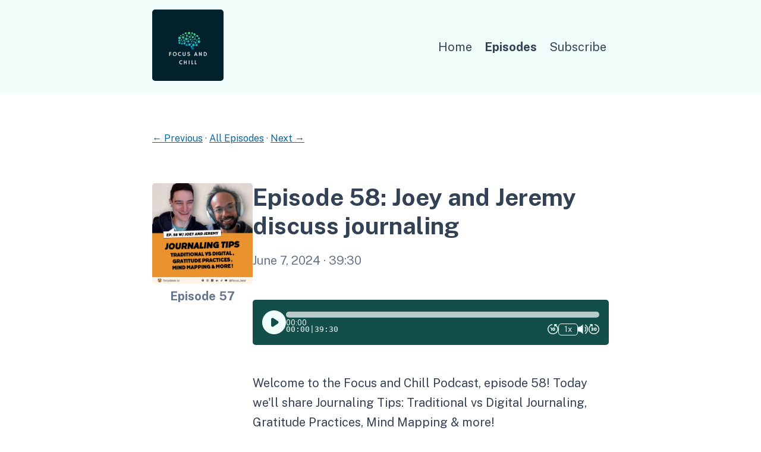

--- FILE ---
content_type: text/html; charset=utf-8
request_url: https://www.youtube-nocookie.com/embed/-Txv3i9IX9c
body_size: 46894
content:
<!DOCTYPE html><html lang="en" dir="ltr" data-cast-api-enabled="true"><head><meta name="viewport" content="width=device-width, initial-scale=1"><script nonce="ektAc-klPErLmKmMpf9J8w">if ('undefined' == typeof Symbol || 'undefined' == typeof Symbol.iterator) {delete Array.prototype.entries;}</script><style name="www-roboto" nonce="Mj48uf3LbDWOk4SPQKh8tg">@font-face{font-family:'Roboto';font-style:normal;font-weight:400;font-stretch:100%;src:url(//fonts.gstatic.com/s/roboto/v48/KFO7CnqEu92Fr1ME7kSn66aGLdTylUAMa3GUBHMdazTgWw.woff2)format('woff2');unicode-range:U+0460-052F,U+1C80-1C8A,U+20B4,U+2DE0-2DFF,U+A640-A69F,U+FE2E-FE2F;}@font-face{font-family:'Roboto';font-style:normal;font-weight:400;font-stretch:100%;src:url(//fonts.gstatic.com/s/roboto/v48/KFO7CnqEu92Fr1ME7kSn66aGLdTylUAMa3iUBHMdazTgWw.woff2)format('woff2');unicode-range:U+0301,U+0400-045F,U+0490-0491,U+04B0-04B1,U+2116;}@font-face{font-family:'Roboto';font-style:normal;font-weight:400;font-stretch:100%;src:url(//fonts.gstatic.com/s/roboto/v48/KFO7CnqEu92Fr1ME7kSn66aGLdTylUAMa3CUBHMdazTgWw.woff2)format('woff2');unicode-range:U+1F00-1FFF;}@font-face{font-family:'Roboto';font-style:normal;font-weight:400;font-stretch:100%;src:url(//fonts.gstatic.com/s/roboto/v48/KFO7CnqEu92Fr1ME7kSn66aGLdTylUAMa3-UBHMdazTgWw.woff2)format('woff2');unicode-range:U+0370-0377,U+037A-037F,U+0384-038A,U+038C,U+038E-03A1,U+03A3-03FF;}@font-face{font-family:'Roboto';font-style:normal;font-weight:400;font-stretch:100%;src:url(//fonts.gstatic.com/s/roboto/v48/KFO7CnqEu92Fr1ME7kSn66aGLdTylUAMawCUBHMdazTgWw.woff2)format('woff2');unicode-range:U+0302-0303,U+0305,U+0307-0308,U+0310,U+0312,U+0315,U+031A,U+0326-0327,U+032C,U+032F-0330,U+0332-0333,U+0338,U+033A,U+0346,U+034D,U+0391-03A1,U+03A3-03A9,U+03B1-03C9,U+03D1,U+03D5-03D6,U+03F0-03F1,U+03F4-03F5,U+2016-2017,U+2034-2038,U+203C,U+2040,U+2043,U+2047,U+2050,U+2057,U+205F,U+2070-2071,U+2074-208E,U+2090-209C,U+20D0-20DC,U+20E1,U+20E5-20EF,U+2100-2112,U+2114-2115,U+2117-2121,U+2123-214F,U+2190,U+2192,U+2194-21AE,U+21B0-21E5,U+21F1-21F2,U+21F4-2211,U+2213-2214,U+2216-22FF,U+2308-230B,U+2310,U+2319,U+231C-2321,U+2336-237A,U+237C,U+2395,U+239B-23B7,U+23D0,U+23DC-23E1,U+2474-2475,U+25AF,U+25B3,U+25B7,U+25BD,U+25C1,U+25CA,U+25CC,U+25FB,U+266D-266F,U+27C0-27FF,U+2900-2AFF,U+2B0E-2B11,U+2B30-2B4C,U+2BFE,U+3030,U+FF5B,U+FF5D,U+1D400-1D7FF,U+1EE00-1EEFF;}@font-face{font-family:'Roboto';font-style:normal;font-weight:400;font-stretch:100%;src:url(//fonts.gstatic.com/s/roboto/v48/KFO7CnqEu92Fr1ME7kSn66aGLdTylUAMaxKUBHMdazTgWw.woff2)format('woff2');unicode-range:U+0001-000C,U+000E-001F,U+007F-009F,U+20DD-20E0,U+20E2-20E4,U+2150-218F,U+2190,U+2192,U+2194-2199,U+21AF,U+21E6-21F0,U+21F3,U+2218-2219,U+2299,U+22C4-22C6,U+2300-243F,U+2440-244A,U+2460-24FF,U+25A0-27BF,U+2800-28FF,U+2921-2922,U+2981,U+29BF,U+29EB,U+2B00-2BFF,U+4DC0-4DFF,U+FFF9-FFFB,U+10140-1018E,U+10190-1019C,U+101A0,U+101D0-101FD,U+102E0-102FB,U+10E60-10E7E,U+1D2C0-1D2D3,U+1D2E0-1D37F,U+1F000-1F0FF,U+1F100-1F1AD,U+1F1E6-1F1FF,U+1F30D-1F30F,U+1F315,U+1F31C,U+1F31E,U+1F320-1F32C,U+1F336,U+1F378,U+1F37D,U+1F382,U+1F393-1F39F,U+1F3A7-1F3A8,U+1F3AC-1F3AF,U+1F3C2,U+1F3C4-1F3C6,U+1F3CA-1F3CE,U+1F3D4-1F3E0,U+1F3ED,U+1F3F1-1F3F3,U+1F3F5-1F3F7,U+1F408,U+1F415,U+1F41F,U+1F426,U+1F43F,U+1F441-1F442,U+1F444,U+1F446-1F449,U+1F44C-1F44E,U+1F453,U+1F46A,U+1F47D,U+1F4A3,U+1F4B0,U+1F4B3,U+1F4B9,U+1F4BB,U+1F4BF,U+1F4C8-1F4CB,U+1F4D6,U+1F4DA,U+1F4DF,U+1F4E3-1F4E6,U+1F4EA-1F4ED,U+1F4F7,U+1F4F9-1F4FB,U+1F4FD-1F4FE,U+1F503,U+1F507-1F50B,U+1F50D,U+1F512-1F513,U+1F53E-1F54A,U+1F54F-1F5FA,U+1F610,U+1F650-1F67F,U+1F687,U+1F68D,U+1F691,U+1F694,U+1F698,U+1F6AD,U+1F6B2,U+1F6B9-1F6BA,U+1F6BC,U+1F6C6-1F6CF,U+1F6D3-1F6D7,U+1F6E0-1F6EA,U+1F6F0-1F6F3,U+1F6F7-1F6FC,U+1F700-1F7FF,U+1F800-1F80B,U+1F810-1F847,U+1F850-1F859,U+1F860-1F887,U+1F890-1F8AD,U+1F8B0-1F8BB,U+1F8C0-1F8C1,U+1F900-1F90B,U+1F93B,U+1F946,U+1F984,U+1F996,U+1F9E9,U+1FA00-1FA6F,U+1FA70-1FA7C,U+1FA80-1FA89,U+1FA8F-1FAC6,U+1FACE-1FADC,U+1FADF-1FAE9,U+1FAF0-1FAF8,U+1FB00-1FBFF;}@font-face{font-family:'Roboto';font-style:normal;font-weight:400;font-stretch:100%;src:url(//fonts.gstatic.com/s/roboto/v48/KFO7CnqEu92Fr1ME7kSn66aGLdTylUAMa3OUBHMdazTgWw.woff2)format('woff2');unicode-range:U+0102-0103,U+0110-0111,U+0128-0129,U+0168-0169,U+01A0-01A1,U+01AF-01B0,U+0300-0301,U+0303-0304,U+0308-0309,U+0323,U+0329,U+1EA0-1EF9,U+20AB;}@font-face{font-family:'Roboto';font-style:normal;font-weight:400;font-stretch:100%;src:url(//fonts.gstatic.com/s/roboto/v48/KFO7CnqEu92Fr1ME7kSn66aGLdTylUAMa3KUBHMdazTgWw.woff2)format('woff2');unicode-range:U+0100-02BA,U+02BD-02C5,U+02C7-02CC,U+02CE-02D7,U+02DD-02FF,U+0304,U+0308,U+0329,U+1D00-1DBF,U+1E00-1E9F,U+1EF2-1EFF,U+2020,U+20A0-20AB,U+20AD-20C0,U+2113,U+2C60-2C7F,U+A720-A7FF;}@font-face{font-family:'Roboto';font-style:normal;font-weight:400;font-stretch:100%;src:url(//fonts.gstatic.com/s/roboto/v48/KFO7CnqEu92Fr1ME7kSn66aGLdTylUAMa3yUBHMdazQ.woff2)format('woff2');unicode-range:U+0000-00FF,U+0131,U+0152-0153,U+02BB-02BC,U+02C6,U+02DA,U+02DC,U+0304,U+0308,U+0329,U+2000-206F,U+20AC,U+2122,U+2191,U+2193,U+2212,U+2215,U+FEFF,U+FFFD;}@font-face{font-family:'Roboto';font-style:normal;font-weight:500;font-stretch:100%;src:url(//fonts.gstatic.com/s/roboto/v48/KFO7CnqEu92Fr1ME7kSn66aGLdTylUAMa3GUBHMdazTgWw.woff2)format('woff2');unicode-range:U+0460-052F,U+1C80-1C8A,U+20B4,U+2DE0-2DFF,U+A640-A69F,U+FE2E-FE2F;}@font-face{font-family:'Roboto';font-style:normal;font-weight:500;font-stretch:100%;src:url(//fonts.gstatic.com/s/roboto/v48/KFO7CnqEu92Fr1ME7kSn66aGLdTylUAMa3iUBHMdazTgWw.woff2)format('woff2');unicode-range:U+0301,U+0400-045F,U+0490-0491,U+04B0-04B1,U+2116;}@font-face{font-family:'Roboto';font-style:normal;font-weight:500;font-stretch:100%;src:url(//fonts.gstatic.com/s/roboto/v48/KFO7CnqEu92Fr1ME7kSn66aGLdTylUAMa3CUBHMdazTgWw.woff2)format('woff2');unicode-range:U+1F00-1FFF;}@font-face{font-family:'Roboto';font-style:normal;font-weight:500;font-stretch:100%;src:url(//fonts.gstatic.com/s/roboto/v48/KFO7CnqEu92Fr1ME7kSn66aGLdTylUAMa3-UBHMdazTgWw.woff2)format('woff2');unicode-range:U+0370-0377,U+037A-037F,U+0384-038A,U+038C,U+038E-03A1,U+03A3-03FF;}@font-face{font-family:'Roboto';font-style:normal;font-weight:500;font-stretch:100%;src:url(//fonts.gstatic.com/s/roboto/v48/KFO7CnqEu92Fr1ME7kSn66aGLdTylUAMawCUBHMdazTgWw.woff2)format('woff2');unicode-range:U+0302-0303,U+0305,U+0307-0308,U+0310,U+0312,U+0315,U+031A,U+0326-0327,U+032C,U+032F-0330,U+0332-0333,U+0338,U+033A,U+0346,U+034D,U+0391-03A1,U+03A3-03A9,U+03B1-03C9,U+03D1,U+03D5-03D6,U+03F0-03F1,U+03F4-03F5,U+2016-2017,U+2034-2038,U+203C,U+2040,U+2043,U+2047,U+2050,U+2057,U+205F,U+2070-2071,U+2074-208E,U+2090-209C,U+20D0-20DC,U+20E1,U+20E5-20EF,U+2100-2112,U+2114-2115,U+2117-2121,U+2123-214F,U+2190,U+2192,U+2194-21AE,U+21B0-21E5,U+21F1-21F2,U+21F4-2211,U+2213-2214,U+2216-22FF,U+2308-230B,U+2310,U+2319,U+231C-2321,U+2336-237A,U+237C,U+2395,U+239B-23B7,U+23D0,U+23DC-23E1,U+2474-2475,U+25AF,U+25B3,U+25B7,U+25BD,U+25C1,U+25CA,U+25CC,U+25FB,U+266D-266F,U+27C0-27FF,U+2900-2AFF,U+2B0E-2B11,U+2B30-2B4C,U+2BFE,U+3030,U+FF5B,U+FF5D,U+1D400-1D7FF,U+1EE00-1EEFF;}@font-face{font-family:'Roboto';font-style:normal;font-weight:500;font-stretch:100%;src:url(//fonts.gstatic.com/s/roboto/v48/KFO7CnqEu92Fr1ME7kSn66aGLdTylUAMaxKUBHMdazTgWw.woff2)format('woff2');unicode-range:U+0001-000C,U+000E-001F,U+007F-009F,U+20DD-20E0,U+20E2-20E4,U+2150-218F,U+2190,U+2192,U+2194-2199,U+21AF,U+21E6-21F0,U+21F3,U+2218-2219,U+2299,U+22C4-22C6,U+2300-243F,U+2440-244A,U+2460-24FF,U+25A0-27BF,U+2800-28FF,U+2921-2922,U+2981,U+29BF,U+29EB,U+2B00-2BFF,U+4DC0-4DFF,U+FFF9-FFFB,U+10140-1018E,U+10190-1019C,U+101A0,U+101D0-101FD,U+102E0-102FB,U+10E60-10E7E,U+1D2C0-1D2D3,U+1D2E0-1D37F,U+1F000-1F0FF,U+1F100-1F1AD,U+1F1E6-1F1FF,U+1F30D-1F30F,U+1F315,U+1F31C,U+1F31E,U+1F320-1F32C,U+1F336,U+1F378,U+1F37D,U+1F382,U+1F393-1F39F,U+1F3A7-1F3A8,U+1F3AC-1F3AF,U+1F3C2,U+1F3C4-1F3C6,U+1F3CA-1F3CE,U+1F3D4-1F3E0,U+1F3ED,U+1F3F1-1F3F3,U+1F3F5-1F3F7,U+1F408,U+1F415,U+1F41F,U+1F426,U+1F43F,U+1F441-1F442,U+1F444,U+1F446-1F449,U+1F44C-1F44E,U+1F453,U+1F46A,U+1F47D,U+1F4A3,U+1F4B0,U+1F4B3,U+1F4B9,U+1F4BB,U+1F4BF,U+1F4C8-1F4CB,U+1F4D6,U+1F4DA,U+1F4DF,U+1F4E3-1F4E6,U+1F4EA-1F4ED,U+1F4F7,U+1F4F9-1F4FB,U+1F4FD-1F4FE,U+1F503,U+1F507-1F50B,U+1F50D,U+1F512-1F513,U+1F53E-1F54A,U+1F54F-1F5FA,U+1F610,U+1F650-1F67F,U+1F687,U+1F68D,U+1F691,U+1F694,U+1F698,U+1F6AD,U+1F6B2,U+1F6B9-1F6BA,U+1F6BC,U+1F6C6-1F6CF,U+1F6D3-1F6D7,U+1F6E0-1F6EA,U+1F6F0-1F6F3,U+1F6F7-1F6FC,U+1F700-1F7FF,U+1F800-1F80B,U+1F810-1F847,U+1F850-1F859,U+1F860-1F887,U+1F890-1F8AD,U+1F8B0-1F8BB,U+1F8C0-1F8C1,U+1F900-1F90B,U+1F93B,U+1F946,U+1F984,U+1F996,U+1F9E9,U+1FA00-1FA6F,U+1FA70-1FA7C,U+1FA80-1FA89,U+1FA8F-1FAC6,U+1FACE-1FADC,U+1FADF-1FAE9,U+1FAF0-1FAF8,U+1FB00-1FBFF;}@font-face{font-family:'Roboto';font-style:normal;font-weight:500;font-stretch:100%;src:url(//fonts.gstatic.com/s/roboto/v48/KFO7CnqEu92Fr1ME7kSn66aGLdTylUAMa3OUBHMdazTgWw.woff2)format('woff2');unicode-range:U+0102-0103,U+0110-0111,U+0128-0129,U+0168-0169,U+01A0-01A1,U+01AF-01B0,U+0300-0301,U+0303-0304,U+0308-0309,U+0323,U+0329,U+1EA0-1EF9,U+20AB;}@font-face{font-family:'Roboto';font-style:normal;font-weight:500;font-stretch:100%;src:url(//fonts.gstatic.com/s/roboto/v48/KFO7CnqEu92Fr1ME7kSn66aGLdTylUAMa3KUBHMdazTgWw.woff2)format('woff2');unicode-range:U+0100-02BA,U+02BD-02C5,U+02C7-02CC,U+02CE-02D7,U+02DD-02FF,U+0304,U+0308,U+0329,U+1D00-1DBF,U+1E00-1E9F,U+1EF2-1EFF,U+2020,U+20A0-20AB,U+20AD-20C0,U+2113,U+2C60-2C7F,U+A720-A7FF;}@font-face{font-family:'Roboto';font-style:normal;font-weight:500;font-stretch:100%;src:url(//fonts.gstatic.com/s/roboto/v48/KFO7CnqEu92Fr1ME7kSn66aGLdTylUAMa3yUBHMdazQ.woff2)format('woff2');unicode-range:U+0000-00FF,U+0131,U+0152-0153,U+02BB-02BC,U+02C6,U+02DA,U+02DC,U+0304,U+0308,U+0329,U+2000-206F,U+20AC,U+2122,U+2191,U+2193,U+2212,U+2215,U+FEFF,U+FFFD;}</style><script name="www-roboto" nonce="ektAc-klPErLmKmMpf9J8w">if (document.fonts && document.fonts.load) {document.fonts.load("400 10pt Roboto", "E"); document.fonts.load("500 10pt Roboto", "E");}</script><link rel="stylesheet" href="/s/player/b95b0e7a/www-player.css" name="www-player" nonce="Mj48uf3LbDWOk4SPQKh8tg"><style nonce="Mj48uf3LbDWOk4SPQKh8tg">html {overflow: hidden;}body {font: 12px Roboto, Arial, sans-serif; background-color: #000; color: #fff; height: 100%; width: 100%; overflow: hidden; position: absolute; margin: 0; padding: 0;}#player {width: 100%; height: 100%;}h1 {text-align: center; color: #fff;}h3 {margin-top: 6px; margin-bottom: 3px;}.player-unavailable {position: absolute; top: 0; left: 0; right: 0; bottom: 0; padding: 25px; font-size: 13px; background: url(/img/meh7.png) 50% 65% no-repeat;}.player-unavailable .message {text-align: left; margin: 0 -5px 15px; padding: 0 5px 14px; border-bottom: 1px solid #888; font-size: 19px; font-weight: normal;}.player-unavailable a {color: #167ac6; text-decoration: none;}</style><script nonce="ektAc-klPErLmKmMpf9J8w">var ytcsi={gt:function(n){n=(n||"")+"data_";return ytcsi[n]||(ytcsi[n]={tick:{},info:{},gel:{preLoggedGelInfos:[]}})},now:window.performance&&window.performance.timing&&window.performance.now&&window.performance.timing.navigationStart?function(){return window.performance.timing.navigationStart+window.performance.now()}:function(){return(new Date).getTime()},tick:function(l,t,n){var ticks=ytcsi.gt(n).tick;var v=t||ytcsi.now();if(ticks[l]){ticks["_"+l]=ticks["_"+l]||[ticks[l]];ticks["_"+l].push(v)}ticks[l]=
v},info:function(k,v,n){ytcsi.gt(n).info[k]=v},infoGel:function(p,n){ytcsi.gt(n).gel.preLoggedGelInfos.push(p)},setStart:function(t,n){ytcsi.tick("_start",t,n)}};
(function(w,d){function isGecko(){if(!w.navigator)return false;try{if(w.navigator.userAgentData&&w.navigator.userAgentData.brands&&w.navigator.userAgentData.brands.length){var brands=w.navigator.userAgentData.brands;var i=0;for(;i<brands.length;i++)if(brands[i]&&brands[i].brand==="Firefox")return true;return false}}catch(e){setTimeout(function(){throw e;})}if(!w.navigator.userAgent)return false;var ua=w.navigator.userAgent;return ua.indexOf("Gecko")>0&&ua.toLowerCase().indexOf("webkit")<0&&ua.indexOf("Edge")<
0&&ua.indexOf("Trident")<0&&ua.indexOf("MSIE")<0}ytcsi.setStart(w.performance?w.performance.timing.responseStart:null);var isPrerender=(d.visibilityState||d.webkitVisibilityState)=="prerender";var vName=!d.visibilityState&&d.webkitVisibilityState?"webkitvisibilitychange":"visibilitychange";if(isPrerender){var startTick=function(){ytcsi.setStart();d.removeEventListener(vName,startTick)};d.addEventListener(vName,startTick,false)}if(d.addEventListener)d.addEventListener(vName,function(){ytcsi.tick("vc")},
false);if(isGecko()){var isHidden=(d.visibilityState||d.webkitVisibilityState)=="hidden";if(isHidden)ytcsi.tick("vc")}var slt=function(el,t){setTimeout(function(){var n=ytcsi.now();el.loadTime=n;if(el.slt)el.slt()},t)};w.__ytRIL=function(el){if(!el.getAttribute("data-thumb"))if(w.requestAnimationFrame)w.requestAnimationFrame(function(){slt(el,0)});else slt(el,16)}})(window,document);
</script><script nonce="ektAc-klPErLmKmMpf9J8w">var ytcfg={d:function(){return window.yt&&yt.config_||ytcfg.data_||(ytcfg.data_={})},get:function(k,o){return k in ytcfg.d()?ytcfg.d()[k]:o},set:function(){var a=arguments;if(a.length>1)ytcfg.d()[a[0]]=a[1];else{var k;for(k in a[0])ytcfg.d()[k]=a[0][k]}}};
ytcfg.set({"CLIENT_CANARY_STATE":"none","DEVICE":"cbr\u003dChrome\u0026cbrand\u003dapple\u0026cbrver\u003d131.0.0.0\u0026ceng\u003dWebKit\u0026cengver\u003d537.36\u0026cos\u003dMacintosh\u0026cosver\u003d10_15_7\u0026cplatform\u003dDESKTOP","EVENT_ID":"kZhqafzhMvqUlu8PtZOHgAU","EXPERIMENT_FLAGS":{"ab_det_apm":true,"ab_det_el_h":true,"ab_det_em_inj":true,"ab_l_sig_st":true,"ab_l_sig_st_e":true,"action_companion_center_align_description":true,"allow_skip_networkless":true,"always_send_and_write":true,"att_web_record_metrics":true,"attmusi":true,"c3_enable_button_impression_logging":true,"c3_watch_page_component":true,"cancel_pending_navs":true,"clean_up_manual_attribution_header":true,"config_age_report_killswitch":true,"cow_optimize_idom_compat":true,"csi_config_handling_infra":true,"csi_on_gel":true,"delhi_mweb_colorful_sd":true,"delhi_mweb_colorful_sd_v2":true,"deprecate_csi_has_info":true,"deprecate_pair_servlet_enabled":true,"desktop_sparkles_light_cta_button":true,"disable_cached_masthead_data":true,"disable_child_node_auto_formatted_strings":true,"disable_enf_isd":true,"disable_log_to_visitor_layer":true,"disable_pacf_logging_for_memory_limited_tv":true,"embeds_enable_eid_enforcement_for_youtube":true,"embeds_enable_info_panel_dismissal":true,"embeds_enable_pfp_always_unbranded":true,"embeds_muted_autoplay_sound_fix":true,"embeds_serve_es6_client":true,"embeds_web_nwl_disable_nocookie":true,"embeds_web_updated_shorts_definition_fix":true,"enable_active_view_display_ad_renderer_web_home":true,"enable_ad_disclosure_banner_a11y_fix":true,"enable_chips_shelf_view_model_fully_reactive":true,"enable_client_creator_goal_ticker_bar_revamp":true,"enable_client_only_wiz_direct_reactions":true,"enable_client_sli_logging":true,"enable_client_streamz_web":true,"enable_client_ve_spec":true,"enable_cloud_save_error_popup_after_retry":true,"enable_cookie_reissue_iframe":true,"enable_dai_sdf_h5_preroll":true,"enable_datasync_id_header_in_web_vss_pings":true,"enable_default_mono_cta_migration_web_client":true,"enable_dma_post_enforcement":true,"enable_docked_chat_messages":true,"enable_entity_store_from_dependency_injection":true,"enable_inline_muted_playback_on_web_search":true,"enable_inline_muted_playback_on_web_search_for_vdc":true,"enable_inline_muted_playback_on_web_search_for_vdcb":true,"enable_is_extended_monitoring":true,"enable_is_mini_app_page_active_bugfix":true,"enable_live_overlay_feed_in_live_chat":true,"enable_logging_first_user_action_after_game_ready":true,"enable_ltc_param_fetch_from_innertube":true,"enable_masthead_mweb_padding_fix":true,"enable_menu_renderer_button_in_mweb_hclr":true,"enable_mini_app_command_handler_mweb_fix":true,"enable_mini_app_iframe_loaded_logging":true,"enable_mini_guide_downloads_item":true,"enable_mixed_direction_formatted_strings":true,"enable_mweb_livestream_ui_update":true,"enable_mweb_new_caption_language_picker":true,"enable_names_handles_account_switcher":true,"enable_network_request_logging_on_game_events":true,"enable_new_paid_product_placement":true,"enable_obtaining_ppn_query_param":true,"enable_open_in_new_tab_icon_for_short_dr_for_desktop_search":true,"enable_open_yt_content":true,"enable_origin_query_parameter_bugfix":true,"enable_pause_ads_on_ytv_html5":true,"enable_payments_purchase_manager":true,"enable_pdp_icon_prefetch":true,"enable_pl_r_si_fa":true,"enable_place_pivot_url":true,"enable_playable_a11y_label_with_badge_text":true,"enable_pv_screen_modern_text":true,"enable_removing_navbar_title_on_hashtag_page_mweb":true,"enable_resetting_scroll_position_on_flow_change":true,"enable_rta_manager":true,"enable_sdf_companion_h5":true,"enable_sdf_dai_h5_midroll":true,"enable_sdf_h5_endemic_mid_post_roll":true,"enable_sdf_on_h5_unplugged_vod_midroll":true,"enable_sdf_shorts_player_bytes_h5":true,"enable_sdk_performance_network_logging":true,"enable_sending_unwrapped_game_audio_as_serialized_metadata":true,"enable_sfv_effect_pivot_url":true,"enable_shorts_new_carousel":true,"enable_skip_ad_guidance_prompt":true,"enable_skippable_ads_for_unplugged_ad_pod":true,"enable_smearing_expansion_dai":true,"enable_third_party_info":true,"enable_time_out_messages":true,"enable_timeline_view_modern_transcript_fe":true,"enable_video_display_compact_button_group_for_desktop_search":true,"enable_watch_next_pause_autoplay_lact":true,"enable_web_home_top_landscape_image_layout_level_click":true,"enable_web_tiered_gel":true,"enable_window_constrained_buy_flow_dialog":true,"enable_wiz_queue_effect_and_on_init_initial_runs":true,"enable_ypc_spinners":true,"enable_yt_ata_iframe_authuser":true,"export_networkless_options":true,"export_player_version_to_ytconfig":true,"fill_single_video_with_notify_to_lasr":true,"fix_ad_miniplayer_controls_rendering":true,"fix_ads_tracking_for_swf_config_deprecation_mweb":true,"h5_companion_enable_adcpn_macro_substitution_for_click_pings":true,"h5_inplayer_enable_adcpn_macro_substitution_for_click_pings":true,"h5_reset_cache_and_filter_before_update_masthead":true,"hide_channel_creation_title_for_mweb":true,"high_ccv_client_side_caching_h5":true,"html5_log_trigger_events_with_debug_data":true,"html5_ssdai_enable_media_end_cue_range":true,"il_attach_cache_limit":true,"il_use_view_model_logging_context":true,"is_browser_support_for_webcam_streaming":true,"json_condensed_response":true,"kev_adb_pg":true,"kevlar_gel_error_routing":true,"kevlar_watch_cinematics":true,"live_chat_enable_controller_extraction":true,"live_chat_enable_rta_manager":true,"live_chat_increased_min_height":true,"log_click_with_layer_from_element_in_command_handler":true,"log_errors_through_nwl_on_retry":true,"mdx_enable_privacy_disclosure_ui":true,"mdx_load_cast_api_bootstrap_script":true,"medium_progress_bar_modification":true,"migrate_remaining_web_ad_badges_to_innertube":true,"mobile_account_menu_refresh":true,"mweb_a11y_enable_player_controls_invisible_toggle":true,"mweb_account_linking_noapp":true,"mweb_after_render_to_scheduler":true,"mweb_allow_modern_search_suggest_behavior":true,"mweb_animated_actions":true,"mweb_app_upsell_button_direct_to_app":true,"mweb_big_progress_bar":true,"mweb_c3_disable_carve_out":true,"mweb_c3_disable_carve_out_keep_external_links":true,"mweb_c3_enable_adaptive_signals":true,"mweb_c3_endscreen":true,"mweb_c3_endscreen_v2":true,"mweb_c3_library_page_enable_recent_shelf":true,"mweb_c3_remove_web_navigation_endpoint_data":true,"mweb_c3_use_canonical_from_player_response":true,"mweb_cinematic_watch":true,"mweb_command_handler":true,"mweb_delay_watch_initial_data":true,"mweb_disable_searchbar_scroll":true,"mweb_enable_fine_scrubbing_for_recs":true,"mweb_enable_keto_batch_player_fullscreen":true,"mweb_enable_keto_batch_player_progress_bar":true,"mweb_enable_keto_batch_player_tooltips":true,"mweb_enable_lockup_view_model_for_ucp":true,"mweb_enable_more_drawer":true,"mweb_enable_optional_fullscreen_landscape_locking":true,"mweb_enable_overlay_touch_manager":true,"mweb_enable_premium_carve_out_fix":true,"mweb_enable_refresh_detection":true,"mweb_enable_search_imp":true,"mweb_enable_sequence_signal":true,"mweb_enable_shorts_pivot_button":true,"mweb_enable_shorts_video_preload":true,"mweb_enable_skippables_on_jio_phone":true,"mweb_enable_storyboards":true,"mweb_enable_two_line_title_on_shorts":true,"mweb_enable_varispeed_controller":true,"mweb_enable_warm_channel_requests":true,"mweb_enable_watch_feed_infinite_scroll":true,"mweb_enable_wrapped_unplugged_pause_membership_dialog_renderer":true,"mweb_filter_video_format_in_webfe":true,"mweb_fix_livestream_seeking":true,"mweb_fix_monitor_visibility_after_render":true,"mweb_fix_section_list_continuation_item_renderers":true,"mweb_force_ios_fallback_to_native_control":true,"mweb_fp_auto_fullscreen":true,"mweb_fullscreen_controls":true,"mweb_fullscreen_controls_action_buttons":true,"mweb_fullscreen_watch_system":true,"mweb_home_reactive_shorts":true,"mweb_innertube_search_command":true,"mweb_kaios_enable_autoplay_switch_view_model":true,"mweb_lang_in_html":true,"mweb_like_button_synced_with_entities":true,"mweb_logo_use_home_page_ve":true,"mweb_module_decoration":true,"mweb_native_control_in_faux_fullscreen_shared":true,"mweb_panel_container_inert":true,"mweb_player_control_on_hover":true,"mweb_player_delhi_dtts":true,"mweb_player_settings_use_bottom_sheet":true,"mweb_player_show_previous_next_buttons_in_playlist":true,"mweb_player_skip_no_op_state_changes":true,"mweb_player_user_select_none":true,"mweb_playlist_engagement_panel":true,"mweb_progress_bar_seek_on_mouse_click":true,"mweb_pull_2_full":true,"mweb_pull_2_full_enable_touch_handlers":true,"mweb_schedule_warm_watch_response":true,"mweb_searchbox_legacy_navigation":true,"mweb_see_fewer_shorts":true,"mweb_sheets_ui_refresh":true,"mweb_shorts_comments_panel_id_change":true,"mweb_shorts_early_continuation":true,"mweb_show_ios_smart_banner":true,"mweb_use_server_url_on_startup":true,"mweb_watch_captions_enable_auto_translate":true,"mweb_watch_captions_set_default_size":true,"mweb_watch_stop_scheduler_on_player_response":true,"mweb_watchfeed_big_thumbnails":true,"mweb_yt_searchbox":true,"networkless_logging":true,"no_client_ve_attach_unless_shown":true,"nwl_send_from_memory_when_online":true,"pageid_as_header_web":true,"playback_settings_use_switch_menu":true,"player_controls_autonav_fix":true,"player_controls_skip_double_signal_update":true,"polymer_bad_build_labels":true,"polymer_verifiy_app_state":true,"qoe_send_and_write":true,"remove_masthead_channel_banner_on_refresh":true,"remove_slot_id_exited_trigger_for_dai_in_player_slot_expire":true,"replace_client_url_parsing_with_server_signal":true,"service_worker_enabled":true,"service_worker_push_enabled":true,"service_worker_push_home_page_prompt":true,"service_worker_push_watch_page_prompt":true,"shell_load_gcf":true,"shorten_initial_gel_batch_timeout":true,"should_use_yt_voice_endpoint_in_kaios":true,"skip_invalid_ytcsi_ticks":true,"skip_setting_info_in_csi_data_object":true,"smarter_ve_dedupping":true,"speedmaster_no_seek":true,"start_client_gcf_mweb":true,"stop_handling_click_for_non_rendering_overlay_layout":true,"suppress_error_204_logging":true,"synced_panel_scrolling_controller":true,"use_event_time_ms_header":true,"use_fifo_for_networkless":true,"use_player_abuse_bg_library":true,"use_request_time_ms_header":true,"use_session_based_sampling":true,"use_thumbnail_overlay_time_status_renderer_for_live_badge":true,"use_ts_visibilitylogger":true,"vss_final_ping_send_and_write":true,"vss_playback_use_send_and_write":true,"web_ad_metadata_clickable":true,"web_adaptive_repeat_ase":true,"web_always_load_chat_support":true,"web_animated_like":true,"web_api_url":true,"web_attributed_string_deep_equal_bugfix":true,"web_autonav_allow_off_by_default":true,"web_button_vm_refactor_disabled":true,"web_c3_log_app_init_finish":true,"web_csi_action_sampling_enabled":true,"web_dedupe_ve_grafting":true,"web_disable_backdrop_filter":true,"web_enable_ab_rsp_cl":true,"web_enable_course_icon_update":true,"web_enable_error_204":true,"web_enable_horizontal_video_attributes_section":true,"web_fix_segmented_like_dislike_undefined":true,"web_gcf_hashes_innertube":true,"web_gel_timeout_cap":true,"web_metadata_carousel_elref_bugfix":true,"web_parent_target_for_sheets":true,"web_persist_server_autonav_state_on_client":true,"web_playback_associated_log_ctt":true,"web_playback_associated_ve":true,"web_prefetch_preload_video":true,"web_progress_bar_draggable":true,"web_resizable_advertiser_banner_on_masthead_safari_fix":true,"web_scheduler_auto_init":true,"web_shorts_just_watched_on_channel_and_pivot_study":true,"web_shorts_just_watched_overlay":true,"web_shorts_pivot_button_view_model_reactive":true,"web_update_panel_visibility_logging_fix":true,"web_video_attribute_view_model_a11y_fix":true,"web_watch_controls_state_signals":true,"web_wiz_attributed_string":true,"web_yt_config_context":true,"webfe_mweb_watch_microdata":true,"webfe_watch_shorts_canonical_url_fix":true,"webpo_exit_on_net_err":true,"wiz_diff_overwritable":true,"wiz_memoize_stamper_items":true,"woffle_used_state_report":true,"wpo_gel_strz":true,"ytcp_paper_tooltip_use_scoped_owner_root":true,"ytidb_clear_embedded_player":true,"H5_async_logging_delay_ms":30000.0,"attention_logging_scroll_throttle":500.0,"autoplay_pause_by_lact_sampling_fraction":0.0,"cinematic_watch_effect_opacity":0.4,"log_window_onerror_fraction":0.1,"speedmaster_playback_rate":2.0,"tv_pacf_logging_sample_rate":0.01,"web_attention_logging_scroll_throttle":500.0,"web_load_prediction_threshold":0.1,"web_navigation_prediction_threshold":0.1,"web_pbj_log_warning_rate":0.0,"web_system_health_fraction":0.01,"ytidb_transaction_ended_event_rate_limit":0.02,"active_time_update_interval_ms":10000,"att_init_delay":500,"autoplay_pause_by_lact_sec":0,"botguard_async_snapshot_timeout_ms":3000,"check_navigator_accuracy_timeout_ms":0,"cinematic_watch_css_filter_blur_strength":40,"cinematic_watch_fade_out_duration":500,"close_webview_delay_ms":100,"cloud_save_game_data_rate_limit_ms":3000,"compression_disable_point":10,"custom_active_view_tos_timeout_ms":3600000,"embeds_widget_poll_interval_ms":0,"gel_min_batch_size":3,"gel_queue_timeout_max_ms":60000,"get_async_timeout_ms":60000,"hide_cta_for_home_web_video_ads_animate_in_time":2,"html5_byterate_soft_cap":0,"initial_gel_batch_timeout":2000,"max_body_size_to_compress":500000,"max_prefetch_window_sec_for_livestream_optimization":10,"min_prefetch_offset_sec_for_livestream_optimization":20,"mini_app_container_iframe_src_update_delay_ms":0,"multiple_preview_news_duration_time":11000,"mweb_c3_toast_duration_ms":5000,"mweb_deep_link_fallback_timeout_ms":10000,"mweb_delay_response_received_actions":100,"mweb_fp_dpad_rate_limit_ms":0,"mweb_fp_dpad_watch_title_clamp_lines":0,"mweb_history_manager_cache_size":100,"mweb_ios_fullscreen_playback_transition_delay_ms":500,"mweb_ios_fullscreen_system_pause_epilson_ms":0,"mweb_override_response_store_expiration_ms":0,"mweb_shorts_early_continuation_trigger_threshold":4,"mweb_w2w_max_age_seconds":0,"mweb_watch_captions_default_size":2,"neon_dark_launch_gradient_count":0,"network_polling_interval":30000,"play_click_interval_ms":30000,"play_ping_interval_ms":10000,"prefetch_comments_ms_after_video":0,"send_config_hash_timer":0,"service_worker_push_logged_out_prompt_watches":-1,"service_worker_push_prompt_cap":-1,"service_worker_push_prompt_delay_microseconds":3888000000000,"show_mini_app_ad_frequency_cap_ms":300000,"slow_compressions_before_abandon_count":4,"speedmaster_cancellation_movement_dp":10,"speedmaster_touch_activation_ms":500,"web_attention_logging_throttle":500,"web_foreground_heartbeat_interval_ms":28000,"web_gel_debounce_ms":10000,"web_logging_max_batch":100,"web_max_tracing_events":50,"web_tracing_session_replay":0,"wil_icon_max_concurrent_fetches":9999,"ytidb_remake_db_retries":3,"ytidb_reopen_db_retries":3,"WebClientReleaseProcessCritical__youtube_embeds_client_version_override":"","WebClientReleaseProcessCritical__youtube_embeds_web_client_version_override":"","WebClientReleaseProcessCritical__youtube_mweb_client_version_override":"","debug_forced_internalcountrycode":"","embeds_web_synth_ch_headers_banned_urls_regex":"","enable_web_media_service":"DISABLED","il_payload_scraping":"","live_chat_unicode_emoji_json_url":"https://www.gstatic.com/youtube/img/emojis/emojis-svg-9.json","mweb_deep_link_feature_tag_suffix":"11268432","mweb_enable_shorts_innertube_player_prefetch_trigger":"NONE","mweb_fp_dpad":"home,search,browse,channel,create_channel,experiments,settings,trending,oops,404,paid_memberships,sponsorship,premium,shorts","mweb_fp_dpad_linear_navigation":"","mweb_fp_dpad_linear_navigation_visitor":"","mweb_fp_dpad_visitor":"","mweb_preload_video_by_player_vars":"","mweb_sign_in_button_style":"STYLE_SUGGESTIVE_AVATAR","place_pivot_triggering_container_alternate":"","place_pivot_triggering_counterfactual_container_alternate":"","search_ui_mweb_searchbar_restyle":"DEFAULT","service_worker_push_force_notification_prompt_tag":"1","service_worker_scope":"/","suggest_exp_str":"","web_client_version_override":"","kevlar_command_handler_command_banlist":[],"mini_app_ids_without_game_ready":["UgkxHHtsak1SC8mRGHMZewc4HzeAY3yhPPmJ","Ugkx7OgzFqE6z_5Mtf4YsotGfQNII1DF_RBm"],"web_op_signal_type_banlist":[],"web_tracing_enabled_spans":["event","command"]},"GAPI_HINT_PARAMS":"m;/_/scs/abc-static/_/js/k\u003dgapi.gapi.en.FZb77tO2YW4.O/d\u003d1/rs\u003dAHpOoo8lqavmo6ayfVxZovyDiP6g3TOVSQ/m\u003d__features__","GAPI_HOST":"https://apis.google.com","GAPI_LOCALE":"en_US","GL":"US","HL":"en","HTML_DIR":"ltr","HTML_LANG":"en","INNERTUBE_API_KEY":"AIzaSyAO_FJ2SlqU8Q4STEHLGCilw_Y9_11qcW8","INNERTUBE_API_VERSION":"v1","INNERTUBE_CLIENT_NAME":"WEB_EMBEDDED_PLAYER","INNERTUBE_CLIENT_VERSION":"1.20260116.01.00","INNERTUBE_CONTEXT":{"client":{"hl":"en","gl":"US","remoteHost":"3.137.199.92","deviceMake":"Apple","deviceModel":"","visitorData":"CgtzMEppRkk0X0VxayiRsarLBjIKCgJVUxIEGgAgOQ%3D%3D","userAgent":"Mozilla/5.0 (Macintosh; Intel Mac OS X 10_15_7) AppleWebKit/537.36 (KHTML, like Gecko) Chrome/131.0.0.0 Safari/537.36; ClaudeBot/1.0; +claudebot@anthropic.com),gzip(gfe)","clientName":"WEB_EMBEDDED_PLAYER","clientVersion":"1.20260116.01.00","osName":"Macintosh","osVersion":"10_15_7","originalUrl":"https://www.youtube-nocookie.com/embed/-Txv3i9IX9c","platform":"DESKTOP","clientFormFactor":"UNKNOWN_FORM_FACTOR","configInfo":{"appInstallData":"[base64]"},"browserName":"Chrome","browserVersion":"131.0.0.0","acceptHeader":"text/html,application/xhtml+xml,application/xml;q\u003d0.9,image/webp,image/apng,*/*;q\u003d0.8,application/signed-exchange;v\u003db3;q\u003d0.9","deviceExperimentId":"ChxOelU1TmpBMU1UUTNNVGc1TXpZeU9EY3pNQT09EJGxqssGGJGxqssG","rolloutToken":"CN_735C-zNz3vAEQiIGdtOyQkgMYiIGdtOyQkgM%3D"},"user":{"lockedSafetyMode":false},"request":{"useSsl":true},"clickTracking":{"clickTrackingParams":"IhMIvO6ctOyQkgMVeorlBx21yQFQ"},"thirdParty":{"embeddedPlayerContext":{"embeddedPlayerEncryptedContext":"AD5ZzFQPzfbzIdYyTvQO3AD5KUuPCIMgkLEEcgwhyzpEmIJmr2PTgPvhWCA2uxCLis8cLXWNdxt44Glw2k38iKuKDB2MRpaJv9zQOs75z8T83P6yuwAxEGXaPeU0d_I84iZ1RKXlpQ","ancestorOriginsSupported":false}}},"INNERTUBE_CONTEXT_CLIENT_NAME":56,"INNERTUBE_CONTEXT_CLIENT_VERSION":"1.20260116.01.00","INNERTUBE_CONTEXT_GL":"US","INNERTUBE_CONTEXT_HL":"en","LATEST_ECATCHER_SERVICE_TRACKING_PARAMS":{"client.name":"WEB_EMBEDDED_PLAYER","client.jsfeat":"2021"},"LOGGED_IN":false,"PAGE_BUILD_LABEL":"youtube.embeds.web_20260116_01_RC00","PAGE_CL":856990104,"SERVER_NAME":"WebFE","VISITOR_DATA":"CgtzMEppRkk0X0VxayiRsarLBjIKCgJVUxIEGgAgOQ%3D%3D","WEB_PLAYER_CONTEXT_CONFIGS":{"WEB_PLAYER_CONTEXT_CONFIG_ID_EMBEDDED_PLAYER":{"rootElementId":"movie_player","jsUrl":"/s/player/b95b0e7a/player_ias.vflset/en_US/base.js","cssUrl":"/s/player/b95b0e7a/www-player.css","contextId":"WEB_PLAYER_CONTEXT_CONFIG_ID_EMBEDDED_PLAYER","eventLabel":"embedded","contentRegion":"US","hl":"en_US","hostLanguage":"en","innertubeApiKey":"AIzaSyAO_FJ2SlqU8Q4STEHLGCilw_Y9_11qcW8","innertubeApiVersion":"v1","innertubeContextClientVersion":"1.20260116.01.00","device":{"brand":"apple","model":"","browser":"Chrome","browserVersion":"131.0.0.0","os":"Macintosh","osVersion":"10_15_7","platform":"DESKTOP","interfaceName":"WEB_EMBEDDED_PLAYER","interfaceVersion":"1.20260116.01.00"},"serializedExperimentIds":"24004644,51010235,51063643,51098299,51146013,51204329,51222973,51340662,51349914,51353393,51366423,51389629,51404808,51404810,51425034,51484222,51490331,51500051,51502939,51505436,51530495,51534669,51560386,51565115,51566373,51578632,51583566,51583821,51585555,51586115,51605258,51605395,51609829,51611457,51615065,51620867,51621065,51622844,51626154,51632249,51637029,51638932,51639092,51648336,51656217,51666850,51668381,51672162,51681662,51683502,51684301,51684307,51691027,51691589,51692614,51693510,51696107,51696619,51697032,51700777,51704637,51705183,51705185,51709242,51711227,51711298,51712601,51713176,51713237,51714463,51715041,51717474,51719410,51719627,51735450,51738919,51740460,51741219,51744563","serializedExperimentFlags":"H5_async_logging_delay_ms\u003d30000.0\u0026PlayerWeb__h5_enable_advisory_rating_restrictions\u003dtrue\u0026a11y_h5_associate_survey_question\u003dtrue\u0026ab_det_apm\u003dtrue\u0026ab_det_el_h\u003dtrue\u0026ab_det_em_inj\u003dtrue\u0026ab_l_sig_st\u003dtrue\u0026ab_l_sig_st_e\u003dtrue\u0026action_companion_center_align_description\u003dtrue\u0026ad_pod_disable_companion_persist_ads_quality\u003dtrue\u0026add_stmp_logs_for_voice_boost\u003dtrue\u0026allow_autohide_on_paused_videos\u003dtrue\u0026allow_drm_override\u003dtrue\u0026allow_live_autoplay\u003dtrue\u0026allow_poltergust_autoplay\u003dtrue\u0026allow_skip_networkless\u003dtrue\u0026allow_vp9_1080p_mq_enc\u003dtrue\u0026always_cache_redirect_endpoint\u003dtrue\u0026always_send_and_write\u003dtrue\u0026annotation_module_vast_cards_load_logging_fraction\u003d0.0\u0026assign_drm_family_by_format\u003dtrue\u0026att_web_record_metrics\u003dtrue\u0026attention_logging_scroll_throttle\u003d500.0\u0026attmusi\u003dtrue\u0026autoplay_time\u003d10000\u0026autoplay_time_for_fullscreen\u003d-1\u0026autoplay_time_for_music_content\u003d-1\u0026bg_vm_reinit_threshold\u003d7200000\u0026blocked_packages_for_sps\u003d[]\u0026botguard_async_snapshot_timeout_ms\u003d3000\u0026captions_url_add_ei\u003dtrue\u0026check_navigator_accuracy_timeout_ms\u003d0\u0026clean_up_manual_attribution_header\u003dtrue\u0026compression_disable_point\u003d10\u0026cow_optimize_idom_compat\u003dtrue\u0026csi_config_handling_infra\u003dtrue\u0026csi_on_gel\u003dtrue\u0026custom_active_view_tos_timeout_ms\u003d3600000\u0026dash_manifest_version\u003d5\u0026debug_bandaid_hostname\u003d\u0026debug_bandaid_port\u003d0\u0026debug_sherlog_username\u003d\u0026delhi_modern_player_default_thumbnail_percentage\u003d0.0\u0026delhi_modern_player_faster_autohide_delay_ms\u003d2000\u0026delhi_modern_player_pause_thumbnail_percentage\u003d0.6\u0026delhi_modern_web_player_blending_mode\u003d\u0026delhi_modern_web_player_disable_frosted_glass\u003dtrue\u0026delhi_modern_web_player_horizontal_volume_controls\u003dtrue\u0026delhi_modern_web_player_lhs_volume_controls\u003dtrue\u0026delhi_modern_web_player_responsive_compact_controls_threshold\u003d0\u0026deprecate_22\u003dtrue\u0026deprecate_csi_has_info\u003dtrue\u0026deprecate_delay_ping\u003dtrue\u0026deprecate_pair_servlet_enabled\u003dtrue\u0026desktop_sparkles_light_cta_button\u003dtrue\u0026disable_av1_setting\u003dtrue\u0026disable_branding_context\u003dtrue\u0026disable_cached_masthead_data\u003dtrue\u0026disable_channel_id_check_for_suspended_channels\u003dtrue\u0026disable_child_node_auto_formatted_strings\u003dtrue\u0026disable_enf_isd\u003dtrue\u0026disable_lifa_for_supex_users\u003dtrue\u0026disable_log_to_visitor_layer\u003dtrue\u0026disable_mdx_connection_in_mdx_module_for_music_web\u003dtrue\u0026disable_pacf_logging_for_memory_limited_tv\u003dtrue\u0026disable_reduced_fullscreen_autoplay_countdown_for_minors\u003dtrue\u0026disable_reel_item_watch_format_filtering\u003dtrue\u0026disable_threegpp_progressive_formats\u003dtrue\u0026disable_touch_events_on_skip_button\u003dtrue\u0026edge_encryption_fill_primary_key_version\u003dtrue\u0026embeds_enable_info_panel_dismissal\u003dtrue\u0026embeds_enable_move_set_center_crop_to_public\u003dtrue\u0026embeds_enable_per_video_embed_config\u003dtrue\u0026embeds_enable_pfp_always_unbranded\u003dtrue\u0026embeds_web_lite_mode\u003d1\u0026embeds_web_nwl_disable_nocookie\u003dtrue\u0026embeds_web_synth_ch_headers_banned_urls_regex\u003d\u0026enable_active_view_display_ad_renderer_web_home\u003dtrue\u0026enable_active_view_lr_shorts_video\u003dtrue\u0026enable_active_view_web_shorts_video\u003dtrue\u0026enable_ad_cpn_macro_substitution_for_click_pings\u003dtrue\u0026enable_ad_disclosure_banner_a11y_fix\u003dtrue\u0026enable_app_promo_endcap_eml_on_tablet\u003dtrue\u0026enable_batched_cross_device_pings_in_gel_fanout\u003dtrue\u0026enable_cast_for_web_unplugged\u003dtrue\u0026enable_cast_on_music_web\u003dtrue\u0026enable_cipher_for_manifest_urls\u003dtrue\u0026enable_cleanup_masthead_autoplay_hack_fix\u003dtrue\u0026enable_client_creator_goal_ticker_bar_revamp\u003dtrue\u0026enable_client_only_wiz_direct_reactions\u003dtrue\u0026enable_client_page_id_header_for_first_party_pings\u003dtrue\u0026enable_client_sli_logging\u003dtrue\u0026enable_client_ve_spec\u003dtrue\u0026enable_cookie_reissue_iframe\u003dtrue\u0026enable_cta_banner_on_unplugged_lr\u003dtrue\u0026enable_custom_playhead_parsing\u003dtrue\u0026enable_dai_sdf_h5_preroll\u003dtrue\u0026enable_datasync_id_header_in_web_vss_pings\u003dtrue\u0026enable_default_mono_cta_migration_web_client\u003dtrue\u0026enable_dsa_ad_badge_for_action_endcap_on_android\u003dtrue\u0026enable_dsa_ad_badge_for_action_endcap_on_ios\u003dtrue\u0026enable_entity_store_from_dependency_injection\u003dtrue\u0026enable_error_corrections_infocard_web_client\u003dtrue\u0026enable_error_corrections_infocards_icon_web\u003dtrue\u0026enable_inline_muted_playback_on_web_search\u003dtrue\u0026enable_inline_muted_playback_on_web_search_for_vdc\u003dtrue\u0026enable_inline_muted_playback_on_web_search_for_vdcb\u003dtrue\u0026enable_is_extended_monitoring\u003dtrue\u0026enable_kabuki_comments_on_shorts\u003ddisabled\u0026enable_live_overlay_feed_in_live_chat\u003dtrue\u0026enable_ltc_param_fetch_from_innertube\u003dtrue\u0026enable_mixed_direction_formatted_strings\u003dtrue\u0026enable_modern_skip_button_on_web\u003dtrue\u0026enable_mweb_livestream_ui_update\u003dtrue\u0026enable_new_paid_product_placement\u003dtrue\u0026enable_open_in_new_tab_icon_for_short_dr_for_desktop_search\u003dtrue\u0026enable_out_of_stock_text_all_surfaces\u003dtrue\u0026enable_paid_content_overlay_bugfix\u003dtrue\u0026enable_pause_ads_on_ytv_html5\u003dtrue\u0026enable_pl_r_si_fa\u003dtrue\u0026enable_policy_based_hqa_filter_in_watch_server\u003dtrue\u0026enable_progres_commands_lr_feeds\u003dtrue\u0026enable_publishing_region_param_in_sus\u003dtrue\u0026enable_pv_screen_modern_text\u003dtrue\u0026enable_rpr_token_on_ltl_lookup\u003dtrue\u0026enable_sdf_companion_h5\u003dtrue\u0026enable_sdf_dai_h5_midroll\u003dtrue\u0026enable_sdf_h5_endemic_mid_post_roll\u003dtrue\u0026enable_sdf_on_h5_unplugged_vod_midroll\u003dtrue\u0026enable_sdf_shorts_player_bytes_h5\u003dtrue\u0026enable_server_driven_abr\u003dtrue\u0026enable_server_driven_abr_for_backgroundable\u003dtrue\u0026enable_server_driven_abr_url_generation\u003dtrue\u0026enable_server_driven_readahead\u003dtrue\u0026enable_skip_ad_guidance_prompt\u003dtrue\u0026enable_skip_to_next_messaging\u003dtrue\u0026enable_skippable_ads_for_unplugged_ad_pod\u003dtrue\u0026enable_smart_skip_player_controls_shown_on_web\u003dtrue\u0026enable_smart_skip_player_controls_shown_on_web_increased_triggering_sensitivity\u003dtrue\u0026enable_smart_skip_speedmaster_on_web\u003dtrue\u0026enable_smearing_expansion_dai\u003dtrue\u0026enable_split_screen_ad_baseline_experience_endemic_live_h5\u003dtrue\u0026enable_third_party_info\u003dtrue\u0026enable_to_call_playready_backend_directly\u003dtrue\u0026enable_unified_action_endcap_on_web\u003dtrue\u0026enable_video_display_compact_button_group_for_desktop_search\u003dtrue\u0026enable_voice_boost_feature\u003dtrue\u0026enable_vp9_appletv5_on_server\u003dtrue\u0026enable_watch_server_rejected_formats_logging\u003dtrue\u0026enable_web_home_top_landscape_image_layout_level_click\u003dtrue\u0026enable_web_media_session_metadata_fix\u003dtrue\u0026enable_web_premium_varispeed_upsell\u003dtrue\u0026enable_web_tiered_gel\u003dtrue\u0026enable_wiz_queue_effect_and_on_init_initial_runs\u003dtrue\u0026enable_yt_ata_iframe_authuser\u003dtrue\u0026enable_ytv_csdai_vp9\u003dtrue\u0026export_networkless_options\u003dtrue\u0026export_player_version_to_ytconfig\u003dtrue\u0026fill_live_request_config_in_ustreamer_config\u003dtrue\u0026fill_single_video_with_notify_to_lasr\u003dtrue\u0026filter_vb_without_non_vb_equivalents\u003dtrue\u0026filter_vp9_for_live_dai\u003dtrue\u0026fix_ad_miniplayer_controls_rendering\u003dtrue\u0026fix_ads_tracking_for_swf_config_deprecation_mweb\u003dtrue\u0026fix_h5_toggle_button_a11y\u003dtrue\u0026fix_survey_color_contrast_on_destop\u003dtrue\u0026fix_toggle_button_role_for_ad_components\u003dtrue\u0026fresca_polling_delay_override\u003d0\u0026gab_return_sabr_ssdai_config\u003dtrue\u0026gel_min_batch_size\u003d3\u0026gel_queue_timeout_max_ms\u003d60000\u0026gvi_channel_client_screen\u003dtrue\u0026h5_companion_enable_adcpn_macro_substitution_for_click_pings\u003dtrue\u0026h5_enable_ad_mbs\u003dtrue\u0026h5_inplayer_enable_adcpn_macro_substitution_for_click_pings\u003dtrue\u0026h5_reset_cache_and_filter_before_update_masthead\u003dtrue\u0026heatseeker_decoration_threshold\u003d0.0\u0026hfr_dropped_framerate_fallback_threshold\u003d0\u0026hide_cta_for_home_web_video_ads_animate_in_time\u003d2\u0026high_ccv_client_side_caching_h5\u003dtrue\u0026hls_use_new_codecs_string_api\u003dtrue\u0026html5_ad_timeout_ms\u003d0\u0026html5_adaptation_step_count\u003d0\u0026html5_ads_preroll_lock_timeout_delay_ms\u003d15000\u0026html5_allow_multiview_tile_preload\u003dtrue\u0026html5_allow_preloading_with_idle_only_network_for_sabr\u003dtrue\u0026html5_allow_video_keyframe_without_audio\u003dtrue\u0026html5_apply_constraints_in_client_for_sabr\u003dtrue\u0026html5_apply_min_failures\u003dtrue\u0026html5_apply_start_time_within_ads_for_ssdai_transitions\u003dtrue\u0026html5_atr_disable_force_fallback\u003dtrue\u0026html5_att_playback_timeout_ms\u003d30000\u0026html5_attach_num_random_bytes_to_bandaid\u003d0\u0026html5_attach_po_token_to_bandaid\u003dtrue\u0026html5_autonav_cap_idle_secs\u003d0\u0026html5_autonav_quality_cap\u003d720\u0026html5_autoplay_default_quality_cap\u003d0\u0026html5_auxiliary_estimate_weight\u003d0.0\u0026html5_av1_ordinal_cap\u003d0\u0026html5_bandaid_attach_content_po_token\u003dtrue\u0026html5_block_pip_safari_delay\u003d0\u0026html5_bypass_contention_secs\u003d0.0\u0026html5_byterate_soft_cap\u003d0\u0026html5_check_for_idle_network_interval_ms\u003d1000\u0026html5_chipset_soft_cap\u003d8192\u0026html5_clamp_invalid_seek_to_min_seekable_time\u003dtrue\u0026html5_consume_all_buffered_bytes_one_poll\u003dtrue\u0026html5_continuous_goodput_probe_interval_ms\u003d0\u0026html5_d6de4_cloud_project_number\u003d868618676952\u0026html5_d6de4_defer_timeout_ms\u003d0\u0026html5_debug_data_log_probability\u003d0.0\u0026html5_decode_to_texture_cap\u003dtrue\u0026html5_default_ad_gain\u003d0.5\u0026html5_default_av1_threshold\u003d0\u0026html5_default_quality_cap\u003d0\u0026html5_defer_fetch_att_ms\u003d0\u0026html5_delayed_retry_count\u003d1\u0026html5_delayed_retry_delay_ms\u003d5000\u0026html5_deprecate_adservice\u003dtrue\u0026html5_deprecate_manifestful_fallback\u003dtrue\u0026html5_deprecate_video_tag_pool\u003dtrue\u0026html5_desktop_vr180_allow_panning\u003dtrue\u0026html5_df_downgrade_thresh\u003d0.6\u0026html5_disable_client_autonav_cap_for_onesie\u003dtrue\u0026html5_disable_loop_range_for_shorts_ads\u003dtrue\u0026html5_disable_move_pssh_to_moov\u003dtrue\u0026html5_disable_non_contiguous\u003dtrue\u0026html5_disable_peak_shave_for_onesie\u003dtrue\u0026html5_disable_ustreamer_constraint_for_sabr\u003dtrue\u0026html5_disable_web_safari_dai\u003dtrue\u0026html5_displayed_frame_rate_downgrade_threshold\u003d45\u0026html5_drm_byterate_soft_cap\u003d0\u0026html5_drm_check_all_key_error_states\u003dtrue\u0026html5_drm_cpi_license_key\u003dtrue\u0026html5_drm_live_byterate_soft_cap\u003d0\u0026html5_early_media_for_sharper_shorts\u003dtrue\u0026html5_enable_ac3\u003dtrue\u0026html5_enable_audio_track_stickiness\u003dtrue\u0026html5_enable_audio_track_stickiness_phase_two\u003dtrue\u0026html5_enable_caption_changes_for_mosaic\u003dtrue\u0026html5_enable_composite_embargo\u003dtrue\u0026html5_enable_d6de4\u003dtrue\u0026html5_enable_d6de4_cold_start_and_error\u003dtrue\u0026html5_enable_d6de4_idle_priority_job\u003dtrue\u0026html5_enable_drc\u003dtrue\u0026html5_enable_drc_toggle_api\u003dtrue\u0026html5_enable_eac3\u003dtrue\u0026html5_enable_embedded_player_visibility_signals\u003dtrue\u0026html5_enable_oduc\u003dtrue\u0026html5_enable_sabr_format_selection\u003dtrue\u0026html5_enable_sabr_from_watch_server\u003dtrue\u0026html5_enable_sabr_host_fallback\u003dtrue\u0026html5_enable_sabr_vod_streaming_xhr\u003dtrue\u0026html5_enable_server_driven_request_cancellation\u003dtrue\u0026html5_enable_sps_retry_backoff_metadata_requests\u003dtrue\u0026html5_enable_ssdai_transition_with_only_enter_cuerange\u003dtrue\u0026html5_enable_triggering_cuepoint_for_slot\u003dtrue\u0026html5_enable_tvos_dash\u003dtrue\u0026html5_enable_tvos_encrypted_vp9\u003dtrue\u0026html5_enable_widevine_for_alc\u003dtrue\u0026html5_enable_widevine_for_fast_linear\u003dtrue\u0026html5_encourage_array_coalescing\u003dtrue\u0026html5_fill_default_mosaic_audio_track_id\u003dtrue\u0026html5_fix_multi_audio_offline_playback\u003dtrue\u0026html5_fixed_media_duration_for_request\u003d0\u0026html5_force_sabr_from_watch_server_for_dfss\u003dtrue\u0026html5_forward_click_tracking_params_on_reload\u003dtrue\u0026html5_gapless_ad_autoplay_on_video_to_ad_only\u003dtrue\u0026html5_gapless_ended_transition_buffer_ms\u003d200\u0026html5_gapless_handoff_close_end_long_rebuffer_cfl\u003dtrue\u0026html5_gapless_handoff_close_end_long_rebuffer_delay_ms\u003d0\u0026html5_gapless_loop_seek_offset_in_milli\u003d0\u0026html5_gapless_slow_seek_cfl\u003dtrue\u0026html5_gapless_slow_seek_delay_ms\u003d0\u0026html5_gapless_slow_start_delay_ms\u003d0\u0026html5_generate_content_po_token\u003dtrue\u0026html5_generate_session_po_token\u003dtrue\u0026html5_gl_fps_threshold\u003d0\u0026html5_hard_cap_max_vertical_resolution_for_shorts\u003d0\u0026html5_hdcp_probing_stream_url\u003d\u0026html5_head_miss_secs\u003d0.0\u0026html5_hfr_quality_cap\u003d0\u0026html5_high_res_logging_percent\u003d1.0\u0026html5_hopeless_secs\u003d0\u0026html5_huli_ssdai_use_playback_state\u003dtrue\u0026html5_idle_rate_limit_ms\u003d0\u0026html5_ignore_sabrseek_during_adskip\u003dtrue\u0026html5_innertube_heartbeats_for_fairplay\u003dtrue\u0026html5_innertube_heartbeats_for_playready\u003dtrue\u0026html5_innertube_heartbeats_for_widevine\u003dtrue\u0026html5_jumbo_mobile_subsegment_readahead_target\u003d3.0\u0026html5_jumbo_ull_nonstreaming_mffa_ms\u003d4000\u0026html5_jumbo_ull_subsegment_readahead_target\u003d1.3\u0026html5_kabuki_drm_live_51_default_off\u003dtrue\u0026html5_license_constraint_delay\u003d5000\u0026html5_live_abr_head_miss_fraction\u003d0.0\u0026html5_live_abr_repredict_fraction\u003d0.0\u0026html5_live_chunk_readahead_proxima_override\u003d0\u0026html5_live_low_latency_bandwidth_window\u003d0.0\u0026html5_live_normal_latency_bandwidth_window\u003d0.0\u0026html5_live_quality_cap\u003d0\u0026html5_live_ultra_low_latency_bandwidth_window\u003d0.0\u0026html5_liveness_drift_chunk_override\u003d0\u0026html5_liveness_drift_proxima_override\u003d0\u0026html5_log_audio_abr\u003dtrue\u0026html5_log_experiment_id_from_player_response_to_ctmp\u003d\u0026html5_log_first_ssdai_requests_killswitch\u003dtrue\u0026html5_log_rebuffer_events\u003d5\u0026html5_log_trigger_events_with_debug_data\u003dtrue\u0026html5_log_vss_extra_lr_cparams_freq\u003d\u0026html5_long_rebuffer_jiggle_cmt_delay_ms\u003d0\u0026html5_long_rebuffer_threshold_ms\u003d30000\u0026html5_manifestless_unplugged\u003dtrue\u0026html5_manifestless_vp9_otf\u003dtrue\u0026html5_max_buffer_health_for_downgrade_prop\u003d0.0\u0026html5_max_buffer_health_for_downgrade_secs\u003d0.0\u0026html5_max_byterate\u003d0\u0026html5_max_discontinuity_rewrite_count\u003d0\u0026html5_max_drift_per_track_secs\u003d0.0\u0026html5_max_headm_for_streaming_xhr\u003d0\u0026html5_max_live_dvr_window_plus_margin_secs\u003d46800.0\u0026html5_max_quality_sel_upgrade\u003d0\u0026html5_max_redirect_response_length\u003d8192\u0026html5_max_selectable_quality_ordinal\u003d0\u0026html5_max_vertical_resolution\u003d0\u0026html5_maximum_readahead_seconds\u003d0.0\u0026html5_media_fullscreen\u003dtrue\u0026html5_media_time_weight_prop\u003d0.0\u0026html5_min_failures_to_delay_retry\u003d3\u0026html5_min_media_duration_for_append_prop\u003d0.0\u0026html5_min_media_duration_for_cabr_slice\u003d0.01\u0026html5_min_playback_advance_for_steady_state_secs\u003d0\u0026html5_min_quality_ordinal\u003d0\u0026html5_min_readbehind_cap_secs\u003d60\u0026html5_min_readbehind_secs\u003d0\u0026html5_min_seconds_between_format_selections\u003d0.0\u0026html5_min_selectable_quality_ordinal\u003d0\u0026html5_min_startup_buffered_media_duration_for_live_secs\u003d0.0\u0026html5_min_startup_buffered_media_duration_secs\u003d1.2\u0026html5_min_startup_duration_live_secs\u003d0.25\u0026html5_min_underrun_buffered_pre_steady_state_ms\u003d0\u0026html5_min_upgrade_health_secs\u003d0.0\u0026html5_minimum_readahead_seconds\u003d0.0\u0026html5_mock_content_binding_for_session_token\u003d\u0026html5_move_disable_airplay\u003dtrue\u0026html5_no_placeholder_rollbacks\u003dtrue\u0026html5_non_onesie_attach_po_token\u003dtrue\u0026html5_offline_download_timeout_retry_limit\u003d4\u0026html5_offline_failure_retry_limit\u003d2\u0026html5_offline_playback_position_sync\u003dtrue\u0026html5_offline_prevent_redownload_downloaded_video\u003dtrue\u0026html5_onesie_audio_only_playback\u003dtrue\u0026html5_onesie_check_timeout\u003dtrue\u0026html5_onesie_defer_content_loader_ms\u003d0\u0026html5_onesie_live_ttl_secs\u003d8\u0026html5_onesie_prewarm_interval_ms\u003d0\u0026html5_onesie_prewarm_max_lact_ms\u003d0\u0026html5_onesie_redirector_timeout_ms\u003d0\u0026html5_onesie_send_streamer_context\u003dtrue\u0026html5_onesie_use_signed_onesie_ustreamer_config\u003dtrue\u0026html5_override_micro_discontinuities_threshold_ms\u003d-1\u0026html5_paced_poll_min_health_ms\u003d0\u0026html5_paced_poll_ms\u003d0\u0026html5_pause_on_nonforeground_platform_errors\u003dtrue\u0026html5_peak_shave\u003dtrue\u0026html5_perf_cap_override_sticky\u003dtrue\u0026html5_performance_cap_floor\u003d360\u0026html5_perserve_av1_perf_cap\u003dtrue\u0026html5_picture_in_picture_logging_onresize_ratio\u003d0.0\u0026html5_platform_max_buffer_health_oversend_duration_secs\u003d0.0\u0026html5_platform_minimum_readahead_seconds\u003d0.0\u0026html5_platform_whitelisted_for_frame_accurate_seeks\u003dtrue\u0026html5_player_att_initial_delay_ms\u003d3000\u0026html5_player_att_retry_delay_ms\u003d1500\u0026html5_player_autonav_logging\u003dtrue\u0026html5_player_dynamic_bottom_gradient\u003dtrue\u0026html5_player_min_build_cl\u003d-1\u0026html5_player_preload_ad_fix\u003dtrue\u0026html5_post_interrupt_readahead\u003d20\u0026html5_prefer_language_over_codec\u003dtrue\u0026html5_prefer_server_bwe3\u003dtrue\u0026html5_preload_before_initial_seek_with_sabr\u003dtrue\u0026html5_preload_wait_time_secs\u003d0.0\u0026html5_probe_primary_delay_base_ms\u003d0\u0026html5_process_all_encrypted_events\u003dtrue\u0026html5_publish_all_cuepoints\u003dtrue\u0026html5_qoe_proto_mock_length\u003d0\u0026html5_query_sw_secure_crypto_for_android\u003dtrue\u0026html5_random_playback_cap\u003d0\u0026html5_record_is_offline_on_playback_attempt_start\u003dtrue\u0026html5_record_ump_timing\u003dtrue\u0026html5_reload_by_kabuki_app\u003dtrue\u0026html5_remove_command_triggered_companions\u003dtrue\u0026html5_remove_not_servable_check_killswitch\u003dtrue\u0026html5_report_fatal_drm_restricted_error_killswitch\u003dtrue\u0026html5_report_slow_ads_as_error\u003dtrue\u0026html5_repredict_interval_ms\u003d0\u0026html5_request_only_hdr_or_sdr_keys\u003dtrue\u0026html5_request_size_max_kb\u003d0\u0026html5_request_size_min_kb\u003d0\u0026html5_reseek_after_time_jump_cfl\u003dtrue\u0026html5_reseek_after_time_jump_delay_ms\u003d0\u0026html5_reset_backoff_on_user_seek\u003dtrue\u0026html5_resource_bad_status_delay_scaling\u003d1.5\u0026html5_restrict_streaming_xhr_on_sqless_requests\u003dtrue\u0026html5_retry_downloads_for_expiration\u003dtrue\u0026html5_retry_on_drm_key_error\u003dtrue\u0026html5_retry_on_drm_unavailable\u003dtrue\u0026html5_retry_quota_exceeded_via_seek\u003dtrue\u0026html5_return_playback_if_already_preloaded\u003dtrue\u0026html5_sabr_enable_server_xtag_selection\u003dtrue\u0026html5_sabr_fetch_on_idle_network_preloaded_players\u003dtrue\u0026html5_sabr_force_max_network_interruption_duration_ms\u003d0\u0026html5_sabr_ignore_skipad_before_completion\u003dtrue\u0026html5_sabr_live_timing\u003dtrue\u0026html5_sabr_log_server_xtag_selection_onesie_mismatch\u003dtrue\u0026html5_sabr_min_media_bytes_factor_to_append_for_stream\u003d0.0\u0026html5_sabr_non_streaming_xhr_soft_cap\u003d0\u0026html5_sabr_non_streaming_xhr_vod_request_cancellation_timeout_ms\u003d0\u0026html5_sabr_report_partial_segment_estimated_duration\u003dtrue\u0026html5_sabr_report_request_cancellation_info\u003dtrue\u0026html5_sabr_request_limit_per_period\u003d20\u0026html5_sabr_request_limit_per_period_for_low_latency\u003d50\u0026html5_sabr_request_limit_per_period_for_ultra_low_latency\u003d20\u0026html5_sabr_request_on_constraint\u003dtrue\u0026html5_sabr_skip_client_audio_init_selection\u003dtrue\u0026html5_sabr_unused_bloat_size_bytes\u003d0\u0026html5_samsung_kant_limit_max_bitrate\u003d0\u0026html5_seek_jiggle_cmt_delay_ms\u003d8000\u0026html5_seek_new_elem_delay_ms\u003d12000\u0026html5_seek_new_elem_shorts_delay_ms\u003d2000\u0026html5_seek_new_media_element_shorts_reuse_cfl\u003dtrue\u0026html5_seek_new_media_element_shorts_reuse_delay_ms\u003d0\u0026html5_seek_new_media_source_shorts_reuse_cfl\u003dtrue\u0026html5_seek_new_media_source_shorts_reuse_delay_ms\u003d0\u0026html5_seek_set_cmt_delay_ms\u003d2000\u0026html5_seek_timeout_delay_ms\u003d20000\u0026html5_server_stitched_dai_decorated_url_retry_limit\u003d5\u0026html5_session_po_token_interval_time_ms\u003d900000\u0026html5_set_video_id_as_expected_content_binding\u003dtrue\u0026html5_shorts_gapless_ad_slow_start_cfl\u003dtrue\u0026html5_shorts_gapless_ad_slow_start_delay_ms\u003d0\u0026html5_shorts_gapless_next_buffer_in_seconds\u003d0\u0026html5_shorts_gapless_no_gllat\u003dtrue\u0026html5_shorts_gapless_slow_start_delay_ms\u003d0\u0026html5_show_drc_toggle\u003dtrue\u0026html5_simplified_backup_timeout_sabr_live\u003dtrue\u0026html5_skip_empty_po_token\u003dtrue\u0026html5_skip_slow_ad_delay_ms\u003d15000\u0026html5_slow_start_no_media_source_delay_ms\u003d0\u0026html5_slow_start_timeout_delay_ms\u003d20000\u0026html5_ssdai_enable_media_end_cue_range\u003dtrue\u0026html5_ssdai_enable_new_seek_logic\u003dtrue\u0026html5_ssdai_failure_retry_limit\u003d0\u0026html5_ssdai_log_missing_ad_config_reason\u003dtrue\u0026html5_stall_factor\u003d0.0\u0026html5_sticky_duration_mos\u003d0\u0026html5_store_xhr_headers_readable\u003dtrue\u0026html5_streaming_resilience\u003dtrue\u0026html5_streaming_xhr_time_based_consolidation_ms\u003d-1\u0026html5_subsegment_readahead_load_speed_check_interval\u003d0.5\u0026html5_subsegment_readahead_min_buffer_health_secs\u003d0.25\u0026html5_subsegment_readahead_min_buffer_health_secs_on_timeout\u003d0.1\u0026html5_subsegment_readahead_min_load_speed\u003d1.5\u0026html5_subsegment_readahead_seek_latency_fudge\u003d0.5\u0026html5_subsegment_readahead_target_buffer_health_secs\u003d0.5\u0026html5_subsegment_readahead_timeout_secs\u003d2.0\u0026html5_track_overshoot\u003dtrue\u0026html5_transfer_processing_logs_interval\u003d1000\u0026html5_trigger_loader_when_idle_network\u003dtrue\u0026html5_ugc_live_audio_51\u003dtrue\u0026html5_ugc_vod_audio_51\u003dtrue\u0026html5_unreported_seek_reseek_delay_ms\u003d0\u0026html5_update_time_on_seeked\u003dtrue\u0026html5_use_date_now_for_local_storage\u003dtrue\u0026html5_use_init_selected_audio\u003dtrue\u0026html5_use_jsonformatter_to_parse_player_response\u003dtrue\u0026html5_use_post_for_media\u003dtrue\u0026html5_use_shared_owl_instance\u003dtrue\u0026html5_use_ump\u003dtrue\u0026html5_use_ump_timing\u003dtrue\u0026html5_use_video_quality_cap_for_ustreamer_constraint\u003dtrue\u0026html5_use_video_transition_endpoint_heartbeat\u003dtrue\u0026html5_video_tbd_min_kb\u003d0\u0026html5_viewport_undersend_maximum\u003d0.0\u0026html5_volume_slider_tooltip\u003dtrue\u0026html5_wasm_initialization_delay_ms\u003d0.0\u0026html5_web_po_experiment_ids\u003d[]\u0026html5_web_po_request_key\u003d\u0026html5_web_po_token_disable_caching\u003dtrue\u0026html5_webpo_idle_priority_job\u003dtrue\u0026html5_webpo_kaios_defer_timeout_ms\u003d0\u0026html5_woffle_resume\u003dtrue\u0026html5_workaround_delay_trigger\u003dtrue\u0026ignore_overlapping_cue_points_on_endemic_live_html5\u003dtrue\u0026il_attach_cache_limit\u003dtrue\u0026il_payload_scraping\u003d\u0026il_use_view_model_logging_context\u003dtrue\u0026initial_gel_batch_timeout\u003d2000\u0026injected_license_handler_error_code\u003d0\u0026injected_license_handler_license_status\u003d0\u0026ios_and_android_fresca_polling_delay_override\u003d0\u0026itdrm_always_generate_media_keys\u003dtrue\u0026itdrm_always_use_widevine_sdk\u003dtrue\u0026itdrm_disable_external_key_rotation_system_ids\u003d[]\u0026itdrm_enable_revocation_reporting\u003dtrue\u0026itdrm_injected_license_service_error_code\u003d0\u0026itdrm_set_sabr_license_constraint\u003dtrue\u0026itdrm_use_fairplay_sdk\u003dtrue\u0026itdrm_use_widevine_sdk_for_premium_content\u003dtrue\u0026itdrm_use_widevine_sdk_only_for_sampled_dod\u003dtrue\u0026itdrm_widevine_hardened_vmp_mode\u003dlog\u0026json_condensed_response\u003dtrue\u0026kev_adb_pg\u003dtrue\u0026kevlar_command_handler_command_banlist\u003d[]\u0026kevlar_delhi_modern_web_endscreen_ideal_tile_width_percentage\u003d0.27\u0026kevlar_delhi_modern_web_endscreen_max_rows\u003d2\u0026kevlar_delhi_modern_web_endscreen_max_width\u003d500\u0026kevlar_delhi_modern_web_endscreen_min_width\u003d200\u0026kevlar_gel_error_routing\u003dtrue\u0026kevlar_miniplayer_expand_top\u003dtrue\u0026kevlar_miniplayer_play_pause_on_scrim\u003dtrue\u0026kevlar_playback_associated_queue\u003dtrue\u0026launch_license_service_all_ott_videos_automatic_fail_open\u003dtrue\u0026live_chat_enable_controller_extraction\u003dtrue\u0026live_chat_enable_rta_manager\u003dtrue\u0026live_chunk_readahead\u003d3\u0026log_click_with_layer_from_element_in_command_handler\u003dtrue\u0026log_errors_through_nwl_on_retry\u003dtrue\u0026log_window_onerror_fraction\u003d0.1\u0026manifestless_post_live\u003dtrue\u0026manifestless_post_live_ufph\u003dtrue\u0026max_body_size_to_compress\u003d500000\u0026max_cdfe_quality_ordinal\u003d0\u0026max_prefetch_window_sec_for_livestream_optimization\u003d10\u0026max_resolution_for_white_noise\u003d360\u0026mdx_enable_privacy_disclosure_ui\u003dtrue\u0026mdx_load_cast_api_bootstrap_script\u003dtrue\u0026migrate_remaining_web_ad_badges_to_innertube\u003dtrue\u0026min_prefetch_offset_sec_for_livestream_optimization\u003d20\u0026mta_drc_mutual_exclusion_removal\u003dtrue\u0026music_enable_shared_audio_tier_logic\u003dtrue\u0026mweb_account_linking_noapp\u003dtrue\u0026mweb_c3_endscreen\u003dtrue\u0026mweb_enable_fine_scrubbing_for_recs\u003dtrue\u0026mweb_enable_skippables_on_jio_phone\u003dtrue\u0026mweb_native_control_in_faux_fullscreen_shared\u003dtrue\u0026mweb_player_control_on_hover\u003dtrue\u0026mweb_progress_bar_seek_on_mouse_click\u003dtrue\u0026mweb_shorts_comments_panel_id_change\u003dtrue\u0026network_polling_interval\u003d30000\u0026networkless_logging\u003dtrue\u0026new_codecs_string_api_uses_legacy_style\u003dtrue\u0026no_client_ve_attach_unless_shown\u003dtrue\u0026no_drm_on_demand_with_cc_license\u003dtrue\u0026no_filler_video_for_ssa_playbacks\u003dtrue\u0026nwl_send_from_memory_when_online\u003dtrue\u0026onesie_add_gfe_frontline_to_player_request\u003dtrue\u0026onesie_enable_override_headm\u003dtrue\u0026override_drm_required_playback_policy_channels\u003d[]\u0026pageid_as_header_web\u003dtrue\u0026player_ads_set_adformat_on_client\u003dtrue\u0026player_bootstrap_method\u003dtrue\u0026player_destroy_old_version\u003dtrue\u0026player_enable_playback_playlist_change\u003dtrue\u0026player_new_info_card_format\u003dtrue\u0026player_underlay_min_player_width\u003d768.0\u0026player_underlay_video_width_fraction\u003d0.6\u0026player_web_canary_stage\u003d0\u0026playready_first_play_expiration\u003d-1\u0026podcasts_videostats_default_flush_interval_seconds\u003d0\u0026polymer_bad_build_labels\u003dtrue\u0026polymer_verifiy_app_state\u003dtrue\u0026populate_format_set_info_in_cdfe_formats\u003dtrue\u0026populate_head_minus_in_watch_server\u003dtrue\u0026preskip_button_style_ads_backend\u003d\u0026proxima_auto_threshold_max_network_interruption_duration_ms\u003d0\u0026proxima_auto_threshold_min_bandwidth_estimate_bytes_per_sec\u003d0\u0026qoe_nwl_downloads\u003dtrue\u0026qoe_send_and_write\u003dtrue\u0026quality_cap_for_inline_playback\u003d0\u0026quality_cap_for_inline_playback_ads\u003d0\u0026read_ahead_model_name\u003d\u0026refactor_mta_default_track_selection\u003dtrue\u0026reject_hidden_live_formats\u003dtrue\u0026reject_live_vp9_mq_clear_with_no_abr_ladder\u003dtrue\u0026remove_masthead_channel_banner_on_refresh\u003dtrue\u0026remove_slot_id_exited_trigger_for_dai_in_player_slot_expire\u003dtrue\u0026replace_client_url_parsing_with_server_signal\u003dtrue\u0026replace_playability_retriever_in_watch\u003dtrue\u0026return_drm_product_unknown_for_clear_playbacks\u003dtrue\u0026sabr_enable_host_fallback\u003dtrue\u0026self_podding_header_string_template\u003dself_podding_interstitial_message\u0026self_podding_midroll_choice_string_template\u003dself_podding_midroll_choice\u0026send_config_hash_timer\u003d0\u0026serve_adaptive_fmts_for_live_streams\u003dtrue\u0026set_mock_id_as_expected_content_binding\u003d\u0026shell_load_gcf\u003dtrue\u0026shorten_initial_gel_batch_timeout\u003dtrue\u0026shorts_mode_to_player_api\u003dtrue\u0026simply_embedded_enable_botguard\u003dtrue\u0026skip_invalid_ytcsi_ticks\u003dtrue\u0026skip_setting_info_in_csi_data_object\u003dtrue\u0026slow_compressions_before_abandon_count\u003d4\u0026small_avatars_for_comments\u003dtrue\u0026smart_skip_web_player_bar_min_hover_length_milliseconds\u003d1000\u0026smarter_ve_dedupping\u003dtrue\u0026speedmaster_cancellation_movement_dp\u003d10\u0026speedmaster_playback_rate\u003d2.0\u0026speedmaster_touch_activation_ms\u003d500\u0026stop_handling_click_for_non_rendering_overlay_layout\u003dtrue\u0026streaming_data_emergency_itag_blacklist\u003d[]\u0026substitute_ad_cpn_macro_in_ssdai\u003dtrue\u0026suppress_error_204_logging\u003dtrue\u0026trim_adaptive_formats_signature_cipher_for_sabr_content\u003dtrue\u0026tv_pacf_logging_sample_rate\u003d0.01\u0026tvhtml5_unplugged_preload_cache_size\u003d5\u0026use_cue_range_marker_position\u003dtrue\u0026use_event_time_ms_header\u003dtrue\u0026use_fifo_for_networkless\u003dtrue\u0026use_generated_media_keys_in_fairplay_requests\u003dtrue\u0026use_inlined_player_rpc\u003dtrue\u0026use_new_codecs_string_api\u003dtrue\u0026use_player_abuse_bg_library\u003dtrue\u0026use_request_time_ms_header\u003dtrue\u0026use_rta_for_player\u003dtrue\u0026use_session_based_sampling\u003dtrue\u0026use_simplified_remove_webm_rules\u003dtrue\u0026use_thumbnail_overlay_time_status_renderer_for_live_badge\u003dtrue\u0026use_ts_visibilitylogger\u003dtrue\u0026use_video_playback_premium_signal\u003dtrue\u0026variable_buffer_timeout_ms\u003d0\u0026vp9_drm_live\u003dtrue\u0026vss_final_ping_send_and_write\u003dtrue\u0026vss_playback_use_send_and_write\u003dtrue\u0026web_api_url\u003dtrue\u0026web_attention_logging_scroll_throttle\u003d500.0\u0026web_attention_logging_throttle\u003d500\u0026web_button_vm_refactor_disabled\u003dtrue\u0026web_cinematic_watch_settings\u003dtrue\u0026web_client_version_override\u003d\u0026web_collect_offline_state\u003dtrue\u0026web_csi_action_sampling_enabled\u003dtrue\u0026web_dedupe_ve_grafting\u003dtrue\u0026web_enable_ab_rsp_cl\u003dtrue\u0026web_enable_caption_language_preference_stickiness\u003dtrue\u0026web_enable_course_icon_update\u003dtrue\u0026web_enable_error_204\u003dtrue\u0026web_enable_keyboard_shortcut_for_timely_actions\u003dtrue\u0026web_enable_shopping_timely_shelf_client\u003dtrue\u0026web_enable_timely_actions\u003dtrue\u0026web_fix_fine_scrubbing_false_play\u003dtrue\u0026web_foreground_heartbeat_interval_ms\u003d28000\u0026web_fullscreen_shorts\u003dtrue\u0026web_gcf_hashes_innertube\u003dtrue\u0026web_gel_debounce_ms\u003d10000\u0026web_gel_timeout_cap\u003dtrue\u0026web_heat_map_v2\u003dtrue\u0026web_heat_marker_use_current_time\u003dtrue\u0026web_hide_next_button\u003dtrue\u0026web_hide_watch_info_empty\u003dtrue\u0026web_load_prediction_threshold\u003d0.1\u0026web_logging_max_batch\u003d100\u0026web_max_tracing_events\u003d50\u0026web_navigation_prediction_threshold\u003d0.1\u0026web_op_signal_type_banlist\u003d[]\u0026web_playback_associated_log_ctt\u003dtrue\u0026web_playback_associated_ve\u003dtrue\u0026web_player_api_logging_fraction\u003d0.01\u0026web_player_big_mode_screen_width_cutoff\u003d4001\u0026web_player_default_peeking_px\u003d36\u0026web_player_enable_featured_product_banner_exclusives_on_desktop\u003dtrue\u0026web_player_enable_featured_product_banner_promotion_text_on_desktop\u003dtrue\u0026web_player_innertube_playlist_update\u003dtrue\u0026web_player_ipp_canary_type_for_logging\u003d\u0026web_player_log_click_before_generating_ve_conversion_params\u003dtrue\u0026web_player_miniplayer_in_context_menu\u003dtrue\u0026web_player_mouse_idle_wait_time_ms\u003d3000\u0026web_player_music_visualizer_treatment\u003dfake\u0026web_player_offline_playlist_auto_refresh\u003dtrue\u0026web_player_playable_sequences_refactor\u003dtrue\u0026web_player_quick_hide_timeout_ms\u003d250\u0026web_player_seek_chapters_by_shortcut\u003dtrue\u0026web_player_seek_overlay_additional_arrow_threshold\u003d200\u0026web_player_seek_overlay_duration_bump_scale\u003d0.9\u0026web_player_seek_overlay_linger_duration\u003d1000\u0026web_player_sentinel_is_uniplayer\u003dtrue\u0026web_player_shorts_audio_pivot_event_label\u003dtrue\u0026web_player_show_music_in_this_video_graphic\u003dvideo_thumbnail\u0026web_player_spacebar_control_bugfix\u003dtrue\u0026web_player_ss_dai_ad_fetching_timeout_ms\u003d15000\u0026web_player_ss_media_time_offset\u003dtrue\u0026web_player_touch_idle_wait_time_ms\u003d4000\u0026web_player_transfer_timeout_threshold_ms\u003d10800000\u0026web_player_use_cinematic_label_2\u003dtrue\u0026web_player_use_new_api_for_quality_pullback\u003dtrue\u0026web_player_use_screen_width_for_big_mode\u003dtrue\u0026web_prefetch_preload_video\u003dtrue\u0026web_progress_bar_draggable\u003dtrue\u0026web_remix_allow_up_to_3x_playback_rate\u003dtrue\u0026web_resizable_advertiser_banner_on_masthead_safari_fix\u003dtrue\u0026web_scheduler_auto_init\u003dtrue\u0026web_settings_menu_surface_custom_playback\u003dtrue\u0026web_settings_use_input_slider\u003dtrue\u0026web_shorts_pivot_button_view_model_reactive\u003dtrue\u0026web_tracing_enabled_spans\u003d[event, command]\u0026web_tracing_session_replay\u003d0\u0026web_wiz_attributed_string\u003dtrue\u0026web_yt_config_context\u003dtrue\u0026webpo_exit_on_net_err\u003dtrue\u0026wil_icon_max_concurrent_fetches\u003d9999\u0026wiz_diff_overwritable\u003dtrue\u0026wiz_memoize_stamper_items\u003dtrue\u0026woffle_enable_download_status\u003dtrue\u0026woffle_used_state_report\u003dtrue\u0026wpo_gel_strz\u003dtrue\u0026write_reload_player_response_token_to_ustreamer_config_for_vod\u003dtrue\u0026ws_av1_max_height_floor\u003d0\u0026ws_av1_max_width_floor\u003d0\u0026ws_use_centralized_hqa_filter\u003dtrue\u0026ytcp_paper_tooltip_use_scoped_owner_root\u003dtrue\u0026ytidb_clear_embedded_player\u003dtrue\u0026ytidb_remake_db_retries\u003d3\u0026ytidb_reopen_db_retries\u003d3\u0026ytidb_transaction_ended_event_rate_limit\u003d0.02","startMuted":false,"mobileIphoneSupportsInlinePlayback":true,"isMobileDevice":false,"cspNonce":"ektAc-klPErLmKmMpf9J8w","canaryState":"none","enableCsiLogging":true,"loaderUrl":"https://podcast.focusbear.io/","disableAutonav":false,"isEmbed":true,"disableCastApi":false,"serializedEmbedConfig":"{}","disableMdxCast":false,"datasyncId":"V5c1def63||","encryptedHostFlags":"AD5ZzFSnx2cykCkjseCD48261m7Oc1h8rrkMMsxTXNkanT-bMpux6FVJWi2bcXaRCXDPrjDS6hY7W2kRz9WO8nmSBQn9JlAYJmCY-h4Evg4-9lT3BaVlw3X4RkV2Y_RtJSW0","canaryStage":"","trustedJsUrl":{"privateDoNotAccessOrElseTrustedResourceUrlWrappedValue":"/s/player/b95b0e7a/player_ias.vflset/en_US/base.js"},"trustedCssUrl":{"privateDoNotAccessOrElseTrustedResourceUrlWrappedValue":"/s/player/b95b0e7a/www-player.css"},"houseBrandUserStatus":"not_present","enableSabrOnEmbed":false,"serializedClientExperimentFlags":"45713225\u003d0\u002645713227\u003d0\u002645718175\u003d0.0\u002645718176\u003d0.0\u002645721421\u003d0\u002645725538\u003d0.0\u002645725539\u003d0.0\u002645725540\u003d0.0\u002645725541\u003d0.0\u002645725542\u003d0.0\u002645725543\u003d0.0\u002645728334\u003d0.0\u002645729215\u003dtrue\u002645732704\u003dtrue\u002645732791\u003dtrue\u002645735428\u003d4000.0\u002645736776\u003dtrue\u002645737482\u003dtrue\u002645737488\u003d0.0\u002645737489\u003d0.0\u002645739023\u003d0.0\u002645741339\u003d0.0\u002645741773\u003d500.0\u002645743228\u003d0.0\u002645746966\u003d0.0\u002645746967\u003d0.0\u002645747053\u003d0.0\u002645750947\u003d0"}},"XSRF_FIELD_NAME":"session_token","XSRF_TOKEN":"[base64]\u003d\u003d","SERVER_VERSION":"canary","DATASYNC_ID":"V5c1def63||","SERIALIZED_CLIENT_CONFIG_DATA":"[base64]","ROOT_VE_TYPE":16623,"CLIENT_PROTOCOL":"h2","CLIENT_TRANSPORT":"tcp","PLAYER_CLIENT_VERSION":"1.20260111.00.00","TIME_CREATED_MS":1768593553853,"VALID_SESSION_TEMPDATA_DOMAINS":["youtu.be","youtube.com","www.youtube.com","web-green-qa.youtube.com","web-release-qa.youtube.com","web-integration-qa.youtube.com","m.youtube.com","mweb-green-qa.youtube.com","mweb-release-qa.youtube.com","mweb-integration-qa.youtube.com","studio.youtube.com","studio-green-qa.youtube.com","studio-integration-qa.youtube.com"],"LOTTIE_URL":{"privateDoNotAccessOrElseTrustedResourceUrlWrappedValue":"https://www.youtube.com/s/desktop/191847ec/jsbin/lottie-light.vflset/lottie-light.js"},"IDENTITY_MEMENTO":{"visitor_data":"CgtzMEppRkk0X0VxayiRsarLBjIKCgJVUxIEGgAgOQ%3D%3D"},"PLAYER_VARS":{"embedded_player_response":"{\"responseContext\":{\"serviceTrackingParams\":[{\"service\":\"CSI\",\"params\":[{\"key\":\"c\",\"value\":\"WEB_EMBEDDED_PLAYER\"},{\"key\":\"cver\",\"value\":\"1.20260116.01.00\"},{\"key\":\"yt_li\",\"value\":\"0\"},{\"key\":\"GetEmbeddedPlayer_rid\",\"value\":\"0x1fac7f2720f912b9\"}]},{\"service\":\"GFEEDBACK\",\"params\":[{\"key\":\"logged_in\",\"value\":\"0\"}]},{\"service\":\"GUIDED_HELP\",\"params\":[{\"key\":\"logged_in\",\"value\":\"0\"}]},{\"service\":\"ECATCHER\",\"params\":[{\"key\":\"client.version\",\"value\":\"20260116\"},{\"key\":\"client.name\",\"value\":\"WEB_EMBEDDED_PLAYER\"}]}]},\"embedPreview\":{\"thumbnailPreviewRenderer\":{\"title\":{\"runs\":[{\"text\":\"Neurodiverse Journaling Tips w/ Joey Corea and Jeremy Nagel - Focus and Chill Podcast Ep 58\"}]},\"defaultThumbnail\":{\"thumbnails\":[{\"url\":\"https://i.ytimg.com/vi_webp/-Txv3i9IX9c/default.webp\",\"width\":120,\"height\":90},{\"url\":\"https://i.ytimg.com/vi/-Txv3i9IX9c/hqdefault.jpg?sqp\u003d-oaymwEbCKgBEF5IVfKriqkDDggBFQAAiEIYAXABwAEG\\u0026rs\u003dAOn4CLBMf6FLLW4fYIFy-USmN5EXAShERg\",\"width\":168,\"height\":94},{\"url\":\"https://i.ytimg.com/vi/-Txv3i9IX9c/hqdefault.jpg?sqp\u003d-oaymwEbCMQBEG5IVfKriqkDDggBFQAAiEIYAXABwAEG\\u0026rs\u003dAOn4CLAYHpxs9RZQROa59JL9QbOEB2kXOQ\",\"width\":196,\"height\":110},{\"url\":\"https://i.ytimg.com/vi/-Txv3i9IX9c/hqdefault.jpg?sqp\u003d-oaymwEcCPYBEIoBSFXyq4qpAw4IARUAAIhCGAFwAcABBg\u003d\u003d\\u0026rs\u003dAOn4CLCap6klM0lo93OvRyzZBeNQJnEFjA\",\"width\":246,\"height\":138},{\"url\":\"https://i.ytimg.com/vi_webp/-Txv3i9IX9c/mqdefault.webp\",\"width\":320,\"height\":180},{\"url\":\"https://i.ytimg.com/vi/-Txv3i9IX9c/hqdefault.jpg?sqp\u003d-oaymwEcCNACELwBSFXyq4qpAw4IARUAAIhCGAFwAcABBg\u003d\u003d\\u0026rs\u003dAOn4CLC9ufyWhdzHDm0IQOVDzgZjS5j_jA\",\"width\":336,\"height\":188},{\"url\":\"https://i.ytimg.com/vi_webp/-Txv3i9IX9c/hqdefault.webp\",\"width\":480,\"height\":360},{\"url\":\"https://i.ytimg.com/vi_webp/-Txv3i9IX9c/sddefault.webp\",\"width\":640,\"height\":480},{\"url\":\"https://i.ytimg.com/vi_webp/-Txv3i9IX9c/maxresdefault.webp\",\"width\":1920,\"height\":1080}]},\"playButton\":{\"buttonRenderer\":{\"style\":\"STYLE_DEFAULT\",\"size\":\"SIZE_DEFAULT\",\"isDisabled\":false,\"navigationEndpoint\":{\"clickTrackingParams\":\"CAkQ8FsiEwjJnZ607JCSAxV2qv8EHR8gAZvKAQQA5xF0\",\"watchEndpoint\":{\"videoId\":\"-Txv3i9IX9c\"}},\"accessibility\":{\"label\":\"Play Neurodiverse Journaling Tips w/ Joey Corea and Jeremy Nagel - Focus and Chill Podcast Ep 58\"},\"trackingParams\":\"CAkQ8FsiEwjJnZ607JCSAxV2qv8EHR8gAZs\u003d\"}},\"videoDetails\":{\"embeddedPlayerOverlayVideoDetailsRenderer\":{\"channelThumbnail\":{\"thumbnails\":[{\"url\":\"https://yt3.ggpht.com/f_UlHIgtylVGDzH-jH0-lTcKCK8CY6hI1a_ph2OwxXyab90mA493fkHNQ2rGjIpGrhdlq-5piQ\u003ds68-c-k-c0x00ffffff-no-rj\",\"width\":68,\"height\":68}]},\"collapsedRenderer\":{\"embeddedPlayerOverlayVideoDetailsCollapsedRenderer\":{\"title\":{\"runs\":[{\"text\":\"Neurodiverse Journaling Tips w/ Joey Corea and Jeremy Nagel - Focus and Chill Podcast Ep 58\",\"navigationEndpoint\":{\"clickTrackingParams\":\"CAgQ46ICIhMIyZ2etOyQkgMVdqr_BB0fIAGbygEEAOcRdA\u003d\u003d\",\"urlEndpoint\":{\"url\":\"https://www.youtube.com/watch?v\u003d-Txv3i9IX9c\"}}}]},\"subtitle\":{\"runs\":[{\"text\":\"32 views\"}]},\"trackingParams\":\"CAgQ46ICIhMIyZ2etOyQkgMVdqr_BB0fIAGb\"}},\"expandedRenderer\":{\"embeddedPlayerOverlayVideoDetailsExpandedRenderer\":{\"title\":{\"runs\":[{\"text\":\"Focus Bear - AuDHD friendly productivity app\"}]},\"subscribeButton\":{\"subscribeButtonRenderer\":{\"buttonText\":{\"runs\":[{\"text\":\"Subscribe\"}]},\"subscribed\":false,\"enabled\":true,\"type\":\"FREE\",\"channelId\":\"UCRhOgTMLcP1tNrt0DnJqt4g\",\"showPreferences\":false,\"subscribedButtonText\":{\"runs\":[{\"text\":\"Subscribed\"}]},\"unsubscribedButtonText\":{\"runs\":[{\"text\":\"Subscribe\"}]},\"trackingParams\":\"CAcQmysiEwjJnZ607JCSAxV2qv8EHR8gAZsyCWl2LWVtYmVkcw\u003d\u003d\",\"unsubscribeButtonText\":{\"runs\":[{\"text\":\"Unsubscribe\"}]},\"serviceEndpoints\":[{\"clickTrackingParams\":\"CAcQmysiEwjJnZ607JCSAxV2qv8EHR8gAZsyCWl2LWVtYmVkc8oBBADnEXQ\u003d\",\"subscribeEndpoint\":{\"channelIds\":[\"UCRhOgTMLcP1tNrt0DnJqt4g\"],\"params\":\"EgIIBxgB\"}},{\"clickTrackingParams\":\"CAcQmysiEwjJnZ607JCSAxV2qv8EHR8gAZsyCWl2LWVtYmVkc8oBBADnEXQ\u003d\",\"unsubscribeEndpoint\":{\"channelIds\":[\"UCRhOgTMLcP1tNrt0DnJqt4g\"],\"params\":\"CgIIBxgB\"}}]}},\"subtitle\":{\"runs\":[{\"text\":\"368 subscribers\"}]},\"trackingParams\":\"CAYQ5KICIhMIyZ2etOyQkgMVdqr_BB0fIAGb\"}},\"channelThumbnailEndpoint\":{\"clickTrackingParams\":\"CAAQru4BIhMIyZ2etOyQkgMVdqr_BB0fIAGbygEEAOcRdA\u003d\u003d\",\"channelThumbnailEndpoint\":{\"urlEndpoint\":{\"clickTrackingParams\":\"CAAQru4BIhMIyZ2etOyQkgMVdqr_BB0fIAGbygEEAOcRdA\u003d\u003d\",\"urlEndpoint\":{\"url\":\"/channel/UCRhOgTMLcP1tNrt0DnJqt4g\"}}}}}},\"shareButton\":{\"buttonRenderer\":{\"style\":\"STYLE_OPACITY\",\"size\":\"SIZE_DEFAULT\",\"isDisabled\":false,\"text\":{\"runs\":[{\"text\":\"Copy link\"}]},\"icon\":{\"iconType\":\"LINK\"},\"navigationEndpoint\":{\"clickTrackingParams\":\"CAEQ8FsiEwjJnZ607JCSAxV2qv8EHR8gAZvKAQQA5xF0\",\"copyTextEndpoint\":{\"text\":\"https://youtu.be/-Txv3i9IX9c\",\"successActions\":[{\"clickTrackingParams\":\"CAEQ8FsiEwjJnZ607JCSAxV2qv8EHR8gAZvKAQQA5xF0\",\"addToToastAction\":{\"item\":{\"notificationActionRenderer\":{\"responseText\":{\"runs\":[{\"text\":\"Link copied to clipboard\"}]},\"actionButton\":{\"buttonRenderer\":{\"trackingParams\":\"CAUQ8FsiEwjJnZ607JCSAxV2qv8EHR8gAZs\u003d\"}},\"trackingParams\":\"CAQQuWoiEwjJnZ607JCSAxV2qv8EHR8gAZs\u003d\"}}}}],\"failureActions\":[{\"clickTrackingParams\":\"CAEQ8FsiEwjJnZ607JCSAxV2qv8EHR8gAZvKAQQA5xF0\",\"addToToastAction\":{\"item\":{\"notificationActionRenderer\":{\"responseText\":{\"runs\":[{\"text\":\"Unable to copy link to clipboard\"}]},\"actionButton\":{\"buttonRenderer\":{\"trackingParams\":\"CAMQ8FsiEwjJnZ607JCSAxV2qv8EHR8gAZs\u003d\"}},\"trackingParams\":\"CAIQuWoiEwjJnZ607JCSAxV2qv8EHR8gAZs\u003d\"}}}}]}},\"accessibility\":{\"label\":\"Copy link\"},\"trackingParams\":\"CAEQ8FsiEwjJnZ607JCSAxV2qv8EHR8gAZs\u003d\"}},\"videoDurationSeconds\":\"2370\",\"webPlayerActionsPorting\":{\"subscribeCommand\":{\"clickTrackingParams\":\"CAAQru4BIhMIyZ2etOyQkgMVdqr_BB0fIAGbygEEAOcRdA\u003d\u003d\",\"subscribeEndpoint\":{\"channelIds\":[\"UCRhOgTMLcP1tNrt0DnJqt4g\"],\"params\":\"EgIIBxgB\"}},\"unsubscribeCommand\":{\"clickTrackingParams\":\"CAAQru4BIhMIyZ2etOyQkgMVdqr_BB0fIAGbygEEAOcRdA\u003d\u003d\",\"unsubscribeEndpoint\":{\"channelIds\":[\"UCRhOgTMLcP1tNrt0DnJqt4g\"],\"params\":\"CgIIBxgB\"}}}}},\"trackingParams\":\"CAAQru4BIhMIyZ2etOyQkgMVdqr_BB0fIAGb\",\"permissions\":{\"allowImaMonetization\":false,\"allowPfpUnbranded\":false},\"videoFlags\":{\"playableInEmbed\":true,\"isCrawlable\":true},\"previewPlayabilityStatus\":{\"status\":\"OK\",\"playableInEmbed\":true,\"contextParams\":\"Q0FFU0FnZ0E\u003d\"},\"embeddedPlayerMode\":\"EMBEDDED_PLAYER_MODE_DEFAULT\",\"embeddedPlayerConfig\":{\"embeddedPlayerMode\":\"EMBEDDED_PLAYER_MODE_DEFAULT\",\"embeddedPlayerFlags\":{}},\"embeddedPlayerContext\":{\"embeddedPlayerEncryptedContext\":\"AD5ZzFQPzfbzIdYyTvQO3AD5KUuPCIMgkLEEcgwhyzpEmIJmr2PTgPvhWCA2uxCLis8cLXWNdxt44Glw2k38iKuKDB2MRpaJv9zQOs75z8T83P6yuwAxEGXaPeU0d_I84iZ1RKXlpQ\",\"ancestorOriginsSupported\":false}}","video_id":"-Txv3i9IX9c","privembed":true},"POST_MESSAGE_ORIGIN":"*","VIDEO_ID":"-Txv3i9IX9c","DOMAIN_ADMIN_STATE":"","COOKIELESS":true});window.ytcfg.obfuscatedData_ = [];</script><script nonce="ektAc-klPErLmKmMpf9J8w">window.yterr=window.yterr||true;window.unhandledErrorMessages={};
window.onerror=function(msg,url,line,opt_columnNumber,opt_error){var err;if(opt_error)err=opt_error;else{err=new Error;err.message=msg;err.fileName=url;err.lineNumber=line;if(!isNaN(opt_columnNumber))err["columnNumber"]=opt_columnNumber}var message=String(err.message);if(!err.message||message in window.unhandledErrorMessages)return;window.unhandledErrorMessages[message]=true;var img=new Image;window.emergencyTimeoutImg=img;img.onload=img.onerror=function(){delete window.emergencyTimeoutImg};var values=
{"client.name":ytcfg.get("INNERTUBE_CONTEXT_CLIENT_NAME"),"client.version":ytcfg.get("INNERTUBE_CONTEXT_CLIENT_VERSION"),"msg":message,"type":"UnhandledWindow"+err.name,"file":err.fileName,"line":err.lineNumber,"stack":(err.stack||"").substr(0,500)};var parts=[ytcfg.get("EMERGENCY_BASE_URL","/error_204?t=jserror&level=ERROR")];var key;for(key in values){var value=values[key];if(value)parts.push(key+"="+encodeURIComponent(value))}img.src=parts.join("&")};
</script><script nonce="ektAc-klPErLmKmMpf9J8w">var yterr = yterr || true;</script><link rel="preload" href="/s/player/b95b0e7a/player_ias.vflset/en_US/embed.js" name="player/embed" as="script" nonce="ektAc-klPErLmKmMpf9J8w"><link rel="preconnect" href="https://i.ytimg.com"><script data-id="_gd" nonce="ektAc-klPErLmKmMpf9J8w">window.WIZ_global_data = {"AfY8Hf":true,"HiPsbb":0,"MUE6Ne":"youtube_web","MuJWjd":false,"UUFaWc":"%.@.null,1000,2]","cfb2h":"youtube.web-front-end-critical_20260112.10_p1","fPDxwd":[],"hsFLT":"%.@.null,1000,2]","iCzhFc":false,"nQyAE":{},"oxN3nb":{"1":false,"0":false,"610401301":false,"899588437":false,"772657768":true,"513659523":false,"568333945":true,"1331761403":false,"651175828":false,"722764542":false,"748402145":false,"748402146":false,"748402147":true,"824648567":true,"824656860":false,"333098724":false},"u4g7r":"%.@.null,1,2]","vJQk6":false,"xnI9P":true,"xwAfE":true,"yFnxrf":2486};</script><title>YouTube</title><link rel="canonical" href="https://www.youtube.com/watch?v=-Txv3i9IX9c"></head><body class="date-20260116 en_US ltr  site-center-aligned site-as-giant-card webkit webkit-537" dir="ltr"><div id="player"></div><script src="/s/embeds/eaa3d07e/www-embed-player-es6.vflset/www-embed-player-es6.js" name="embed_client" id="base-js" nonce="ektAc-klPErLmKmMpf9J8w"></script><script src="/s/player/b95b0e7a/player_ias.vflset/en_US/base.js" name="player/base" nonce="ektAc-klPErLmKmMpf9J8w"></script><script nonce="ektAc-klPErLmKmMpf9J8w">writeEmbed();</script><script nonce="ektAc-klPErLmKmMpf9J8w">(function() {window.ytAtR = '\x7b\x22responseContext\x22:\x7b\x22serviceTrackingParams\x22:\x5b\x7b\x22service\x22:\x22CSI\x22,\x22params\x22:\x5b\x7b\x22key\x22:\x22c\x22,\x22value\x22:\x22WEB_EMBEDDED_PLAYER\x22\x7d,\x7b\x22key\x22:\x22cver\x22,\x22value\x22:\x221.20260116.01.00\x22\x7d,\x7b\x22key\x22:\x22yt_li\x22,\x22value\x22:\x220\x22\x7d,\x7b\x22key\x22:\x22GetAttestationChallenge_rid\x22,\x22value\x22:\x220x1fac7f2720f912b9\x22\x7d\x5d\x7d,\x7b\x22service\x22:\x22GFEEDBACK\x22,\x22params\x22:\x5b\x7b\x22key\x22:\x22logged_in\x22,\x22value\x22:\x220\x22\x7d\x5d\x7d,\x7b\x22service\x22:\x22GUIDED_HELP\x22,\x22params\x22:\x5b\x7b\x22key\x22:\x22logged_in\x22,\x22value\x22:\x220\x22\x7d\x5d\x7d,\x7b\x22service\x22:\x22ECATCHER\x22,\x22params\x22:\x5b\x7b\x22key\x22:\x22client.version\x22,\x22value\x22:\x2220260116\x22\x7d,\x7b\x22key\x22:\x22client.name\x22,\x22value\x22:\x22WEB_EMBEDDED_PLAYER\x22\x7d\x5d\x7d\x5d\x7d,\x22challenge\x22:\x22a\x3d6\\u0026a2\x3d10\\u0026c\x3d1768593553\\u0026d\x3d56\\u0026t\x3d21600\\u0026c1a\x3d1\\u0026c6a\x3d1\\u0026c6b\x3d1\\u0026hh\x3dbaTG0exvj6aLe-cTqbS5xF519RbhWeVuu4u263ajZI8\x22,\x22bgChallenge\x22:\x7b\x22interpreterUrl\x22:\x7b\x22privateDoNotAccessOrElseTrustedResourceUrlWrappedValue\x22:\x22\/\/www.google.com\/js\/th\/Yey1O02-OXiYiyXPnwQ2gWM0fdJziOgjbfkkNrIybyM.js\x22\x7d,\x22interpreterHash\x22:\x22Yey1O02-OXiYiyXPnwQ2gWM0fdJziOgjbfkkNrIybyM\x22,\x22program\x22:\x22BcjnFUWPnV04lA4jpnUj\/wslSxzvcLuMdw2GCH031rJ9Y+5S8B0qox0EyRva2mTJ8gWKWvEbhGTB7COZ8i9bxpRO7SgAtmz\/[base64]\/fyALRyjtK+nJjJWqxGaT8matKW2reLiTDk8TaueyojTvPyFibsr\/3zK5SG81DhkJwwjTOYbKqSN1bMxLyjsXE2cGrn8bnv\/smQmKrCxNhCF2A\/ZP63rrLVP7Sw1Knx\/rFTzJ5\/ajfK0YPtRqPtnxgjCGXhWhUj4n8VJjy4EQiLmo\/HObACX9OH\/yqX7JTqvZGcZav9MrinQa11CAImY6xQfmwbpIqTtb\/w4TXi2ZyIaFYWAD\/jjwfCevdptng7e220oYpHgpnhWwuHApfd2jn3PMJ\/uidv7ZklfRBgEwHv21K4cxZ\/TPUoR6HRhr7ABDvMuDEl993xS2wqeM97T1XIEyIVvKHWT4BwM0L9d2lq1EocqglzdO7uzlj0XGi7Nz2j8Eo6Vf72wqcYT98OVsGvUyf1s2w1efrxkvXim1jbvHCFFNHCcFElnxu2rWAtx29dTezEGcbBnFF86G8LAAWWBUItDaKRObU\/bI5\/atjUcY7SxI4u4j2nNjSAimkNMqVRr4H783SLDyP8j4lF7xLYfZnzkIh4skjM\/sFHC2Ty\/DIZ3sYsXmzV+ijYWW42m2m\/WEXBMQrlusID3A\/4b2BjU2onrkU1SEz0hhnByruPWl1yrva9tql7tCWXX+LcAHD3rNbhCEU\/pf8zPS\/NyAothA4k0SrVkVHrMIK76gJpQxy6cK\/rcnr6IimDr+bjb27PBe\/AW7JMjQcTCuwkjjfXoE3DnqwZmcNLKTNJPhZv7zkVci\/MDpUMubDsVC8v2m7b\/CGyAm2lpQJ6OB80F1PMAjObx53+RQPj3ePMTnk+5oTTSsunapDANNjV+mKd6DuiClEYLWQoGS172\/WpTMgK1H1m\/L4Gh9E71RTdtUmfQPc3+78XmaQrYJeOjqO5G\/3Ue+tNRjFbmCgAdAr0gwqZ8a3kJ8nIM0HFYcioU+Avu59cyOjG1Vnt8j2rjlnPJ+MxYMzq2zUX0irQLPtDRHORNIWmJUKDOeUv\/gEdxp9kBYBBGdGdCz7a5558Ff9oKs+O2p1Ue1AObcKZg3yeOkZAa9HrG6o2TxjIByiqMVhnwA935Y6njTBuq5I4Fko5M\/aqhRbnSaJ9VqitRcG\/lp3LCqNSmkOrB4MyJcNqzMGUrFQpjXZsW0BUsWzqbFHbLfdmRjiMtTWqRAm4rFssmOQfGL+Lk82tiGvsslx2xMGjD3UXoXZhA3xUrVWuZU9yKWNRKOqjqC5Ony7lYrd6KD5pqLDeU0kdksO1\/AwyXjD8K2j5llh\/ROeMyQSBfTy33PNDDghlLiOrzxqx2zMeKczKSWJCAfjC2wAPhODQ7GZyKJMP0+n9VtjJlSNa3e5R8KxduoYYlYD1NYB8yaYYFnVoVCOod8dGsDgVRtJBaJvPuJP73wg\/KqEbA5\/w8TmFULkZ012lXVaMPx9ZvyR+Ireyhej7B49aRGOK3mjgamBfHAWuVJLBUdGrilqsfMqamv\/9Ro31pfeRpaI5XM5AqS62IlWaPyon3dymhRHAcbygPKFLe6A67AIfKWQxSwz+lHwNEkQCzuJ59BDeYe8gl46+cwyS5541rzS7auimYshSsKJdN2GY9scm2MrwnIPt7BkZvlnkAeIGt7F\/EGAqjZjdBiR4+6bRQJxtgHApIhw7OuD5ai07DhiIDEr8JcrAkI5p3BLGksqZBBWZXZQ0WsgTYUUM4gS\/4aXdwy6\/533QbH5+NgQNAdMeG48L+vSO95c4beTCgla2c7hTN2Q846OI\/REaPY5\/50Hc6HfXS0tY7SiShdJ\/TEl5KsyCEpSnfgakdYYVeYmz6tE\/wi6AfVp4v8nE2MmJbJyUa6H5R8fyT+IckQ44TpaaSinS7RFyEpf\/QMJL1YcoeXg1HSgIivrv\/lqyqZfvoFpKBAQre7YbsES1fFf1C1LCpBS6Yc21Z+ULx77jPwqnYdeq89zdw1b33mXKBGlVTeKG6nCu2liHZzJrLrGN6dRMxXfHvrcvVxgQs7w\/LC7hMfqeV9ekKx66BY3q9HGjrqWY\/xkSPZAejq6q4pkiimIPWEGChjBidihpmtVc2I7CASH+8uSa8rsLOmE58r\/puzuMrweUUGwIziLb\/JOSfB3Ur+2DZeECb649mZYPKLay18eVNSztQlZGo5nHCoFAV11hxYPm4Wsmgur5tvOjWRkNvkON27aDYMXZULFWnmpBhs0YWOZPemVg+1GJezErJxGQn+129GaxtMEwqLX5fRE9+AC\/5dsPzzEWhCXYVLTk4cypJJeaLl81PnPhdyBudXVB+6jKgPFvb\/0mSTj+enitA+smEuamkgcoDnsnj\/cMflA2hV8jTHtnMSAqYZhklOr5IrHe5ugNguRMgwuq2US+gw62bVsbaO0CYaQAhHtgEHgk+YQcSYlwIcdBuAHnfNTHIMQITL98AzydxAVx5N8HECugwYrrQrjWIj\/2up8WdnVas08ovSTedC6WlEOFX3n64YNAnXAUWLCcn8\/6W09If\/mma6JAEC6ytCYSGp1\/tP6yr\/ck5RY4keJHi6VyBGTUFa8xg6ozERLxYfMcnRxgjqY867r+al57K3k7Dt92IbcCjgWewD9qYxdGwi2KuY\/W2TyKMHgjQaMldOm3lPkzG4xfjZkKshUrpQ7d\/+W9pbgrV035fmh24DK33ZdvSxHnRuiqlOrcc8nRdwHm7VcHNTofShkIOBV1vZKiq0e2w9gxcbRTNAtjzblfWCGdelIe\/2oZ1QH1gFXEWmFPUqWqAfQJCJcDmJ5Um6n4VntFYGuKQHPxq1vJ0Q5Mq8kmg0N4xiiTA0avvclTI8OhtyJVItMBIjEXHOKQjLR8PgCMo8S\/T0RnhIRd4goh2X\/DwIEX1kWfp0ISDJri\/q4UbkdgVHGeSQoIB\/WyyNQMLN5kG6GJ2VVNfJf50a0ZnEwxk0MwN9yyKQMCVjpVlE1UAbD06L9r8rQUOv1pSEXICSulxbSdYcHcC9FlSxz4trlHdz3WYmwKk3KZuYueOxHmvcvka9jNZnw0dPP5ESh9pKJdU1WTR\/L4ZEN4VkUNt2Isr4k9YFQvGstX\/kBmkViAXs14xQlEsoR2+D8JJlqAcc83rdSHp7ro2q0a6Hysq3dbjScZ2O54yVz6aI1BFhW66CV9U2j6PkIX6f9XGbDTnnIYViBSLN3PBdHumAyq+mqleLlfLrngiW9hEft8IQ02NIeZ8joBdvXpq2cV9ughNUNhwLrpSwHZfO2d0mVtJRJXgYaa8krHJSXSIP9\/zl0zhTcdsUgWy6BZP+Z0JSV7uARW4jbZVzag1U\/\/dC3ZcZ1Yy4iP3EV1vMpJ+q4nKwzJIJfFDkmwSOxYZnX07k3AVZ+5gFjuRiSMsmTI1JvbAm72Zox4ppJ7zid9kYE2J5VoJ+MbNipjPYM8B69V0+XQPHeplY9ILV9g\/tegZKzIroVkN18aXQk\/ZRIVCTo4PyBHQx2W9HJydgTsQ0m8Jc84eRMwmfOu7e55MD6jZ0D8BOoAZydjLUk2sM97umsrjILubYmAh1I88kd4hVPIlNsbBviH4+rKdkDzVptyXKW6pHN7gXFy9PyEaW209tkmbtxq3t6UvHOQRXRAyMdd0O0JR0iK7Iw+8to9FNLOE3SXj1\/[base64]\/WyU9tRQy37RdQtlXO+\/lwqNJ7Rpfx46MByvf5bDmb5HvKu1Byzbx7YlXSSm9GbHf2QMQgurF8P5v1pV588D1tryTv57mQx3aTOdGPiarZCldT9u\/zxKgZMQwKCW\/bZ0I9Xg+7FrwbsiD+gH1xUPeoEUm4uQXZfRPTdmdr7sf2gsr1G\/i\/6j7rtYmXLv\/x1dLkqn4RF2u7H1MfpbOQSGpyL2hmBekYv4O90DDhlssLhpFpNmQC4dVUmYeS\/LvaNzY+B40q5AZDl+BBuAwFOXA8ygrhfXdSaIvcBAkZYza3yGFbWe8prDVn9D6DAOYtnqD9RK6vcrYOLKrRHqV3CJYlmENUlwWlgQtgkstF0SpQOxWevfyQSxjtUtJBsmZmwH4RhaGbwCgJSkR7707kQUf1WlPC7Yoo\/cZkwTmBLtngDbHjRQI\/lhTefOp2icQFK6hxEv0FDB99qpmjmNVq0CLCKRNyUWX\/tG+PX+iy2PHFlSkBH8XvuH17nnZF3izvGRZX0sXMMBQKR53BL0Mwx1Id7vzi3c6NUZGW8J0mOOJNaFTsYG067M++3Rd4rMXVR+rXlW+I92z+7cfZrDUfZqFV11PXm+jh3\/Oc7CrrTpVsUjhhB8Y9LT2q3n0rGPRmZXLGifJf5Ossls3fNiQqwVOC\/EFN4Q2NE\/vpIbtDOlXtCZ422Vo48XBj2kxx4u\/ueu2dpBEDvXFSTPnXE\/M3CAZXXikEgBHu5t28NCiSEvf5sFUNfyJkYtRl1gzkpcaPB25qWsxmUUYLTFCSNYkxppejK18XA2eIMIdE5rjR8N6X6EbvNyqy5tQQbQ0tCz\/slAEatIVUdNeb0UDKN4TNxnX9ehTyHRZPXfO2Hv+CMLFcVWmMTroXnPlzK3Me0gfxZTEZzyQFSMiwl8feEKaByen7ncUdDGbnDc4FvO\/[base64]\/RaRbfVBmE9q+fn4R2YuA6Iz7MTzKyp9iIHEvhTGtNsI+uBDpqbyXgNpKF2BrrtZ\/Xs4k4GsQ1sD8C2ehoCQJgUYjaoc4k5bhxcCIHegOsXsxhWiZaLmjJtF0sL2+0gLXRwkI+Uu2vq88iw+F8Tq+uxlq\/i4zDX0QfS6xmkm9eQ50ttnkBtBpRF69MzbNKYNe5\/jV23JcvCQd9sjzElJPBVsOnoqB7HUdFAZ\/Wxia0jWiLBo4\/8GAezJfLhjb\/ETLhHqghuVB+F6jifdxozO0qX8NPNi26TinkMvLUAeYoDXwVuiqGbCnyi7yTM+0Llc+6z5vn17uEMqhq08sd9uP7WZIpmbj\/jqaZilIAEF1TVgteu9QeYAjDTiFDiWycTm6UABl7Ct8ePbisX\/J+9tGQ24JynbKl96bw+2NKpu9Otk2dTvEkaRnsl21smtR7SZXTPV0xXg5gDSzrly8oOCJpP0Dcs++PYThSubYOjFwt6QoI7Mw53wldvNH4CCGUUv1Xq8fm6v14HNzQ0bN66HzstN0XTHGuFz62gzXaVlsCrN6\/WcWWa0Xa5mk3HslIfU+\/ZRBU1XWdcmXRj5+7hKAo8vhJmJKCTGnGTWVz1wuP3xUcyfkhuUbN8AmThYZoAHbQ3Zb3fpfF3\/TyLbhCLKB1PMV7uTVlOF\/HhN68jpDA8zIiObXACSTo6q16ZrtgcXPZIsB6+R2dn5fCVOSngxvcpnwrGm4JHclAhCZsHk9mXDWXITKKjAapQpipNTkV4EZeHTloyEGY8\/yPY7h3xbo7N6R\/YsVvzGTFP7B4+8OWZj5YkXfWa16i5\/OgfhZuRzhSO\/P\/vwMYoKs7hu8zqIBrO3gq4f86XyUvFwAWys3MraL91ugug232Nsr6qhWIdIk40UjRi4QjtffXS\/t1N6yS29Ek1DE3CL9+nafHsn8I58uT5nupaRiF\/jWC6lBHcWN02refcpqEbeR\/+LEf3FF+DmmTtgi2NtW0vs\/hKnemtGvWdInE4qJ8t\/ZRRDIJiM0e\/5Q6FkiK0etqeiZcNpePGzlR3A6mwsVlBjAvXQRERZWRvz3QJLHFiP6Y51KBQ\/HcO18NYPhNnRayMsAkTicde4+cZbQm4zPl2AnmM+HITayVrLrIpy3NBJSGTG38B\/ZX84PbUkvZ2ftwkbyitaS2aArQDzbciNsFZ\/g7MwzXdamaXZekNJbrcty\/kM5f8TFLb\/F9kBx3KPi3VGEgx79ZqAgRXWpKJYe82nXniQhsTiR8l7VoryqAncgLixRcOnnBRodz6NGi0QfagIYhUH1nL\/ayW4X3f0dcLYki2B1Hd\/zm51bjMF5siQ4e4+ef0KgMc4eXlqS68wNlfAgYTGzZFqwUsttdkatd9II\/\/nIqsU9P9L5dnkdburhQbAO2In4IcwfU5+KA6lZryb7Gp82f8AZcgEaTVd2ld9MW5WBQacB2vvLHMPN0Ucspak5d932IWR4P18ul+ng9D7zDXbAJyKxs8SMTmrCH1j96eqI8Tz5LI\/HVt1SLN4CCZurB5bJqfAWrsx2f1\/ZMvAmmT\/fJLozYaFGnSTKWe4MrON4Nd6e3WN+pNEb7P3JuVXQQzk\/WjwLTGaMgGCV5BN+EtZ6qSO8mag0lGPKgBEwFwgEVf8\/jh3hF8B8uuGqAlEHghiWA1Aw6jwR0fMqKfsYoFl4LaCDoh7AliUSaD2vv5e9ErVMGs6mDwNAvEWvS\/I7v\/Sl4yMP7gk6BNjC1xurrfdncvgGTT6bqP8duDwkT+cAyOofIFJqObG5jmkqcCQYnhMLOzEhWZk+Z6l1l16fXAZQ7wRNxNnpp0ZFGMbryGDnKgKcBI2Fe5KHx9hGhPW3zX5CxlB2k9pl4\/saC546VAIHTlUSKf2V36trSzHv6l4AzGGRt7qXJ1VRdFkBVcYeldARq3KzAaGczBlwfIs8J02AJreisRTXd8V9ltgIfL5OCkui8QgJ8xl3wY0RftcOvrwhzaReUg0wwb5XNg\/E+s85B5PYbhVqXD8QfD\/X\/4qZQss3WLvFl4F7ClbSjvBMd3tqEmjJHmXun+xY3569WH09wjYuZOpQZJhFSwyQUqD\/qXnH3H6O3ok5UU+dTxB8wtta7FxpySb7mYrz4yLPrWfaaw15FUvXWZPShiy4jZpP1wMF5RtQnAUdZ5YozZltDmmsBk4TVMnfKu6I1WscNqH5\/[base64]\/fzeYtBsexRz3rivnC\/wwTWLTDEyS32ZxtKxXi0LvL7njwY5Gy8WaCQbq+9KreNUTNYxDCTuHYt1FmKxFihgYrNh2yLylLhBphHTR3v8mkGmL1kugK10R3obj\/c96L1o4g9FfRKQvlnAa0nhiS6NBOOUAg1BkoSs+MXMFSBpbwwAfYI9BoD6LSWA6nN0Sw21fHdGkJMUqBGHC1qQfVpaHdEEkUQorZzKBI1GQ53Cz6u43IlbpfE35blOl5xoMhC1r4q8M+H\/crjJejEQ\/ajf9OASPZv9DlMkhPfxgJDGABgf6EqRRhCw8LtsEHetYf3zfNldqll7L8yhqR4t\/h88T0Wtqycs0sRRrJP0n6Rb\/UejZNw\/wYPdo5L6JxW7u7tBAvyiWsWkw9iqn5vdTrfhZRV\/wR4RKMH8CHW248wa9SfUCtOh2b+94KtjHE7o5O68nJZocQZBOH+RAQA8iB5WHS9vzq\/mlA4Z+c5lEbYc1MMLffwGiwa\/f4Ufw79NmSXa4cAcpYe4XTNfGp1lT29tj9iaKaHUi2VWF14HS\/noN8GRzrg6fvPkjlD+WD4wRSPR92dSuJBpZ\/umxXUDmWsLBje37Bv5\/DrljQ16XFGRHKJ3fRysetYK1Ox94I298Yhcbpvb\/zHjnp\/oy83XzIZAkH6IkLY6ic\/KFFTYk7WFPrdJYrAIZpisX0X\/fCOXRtNb5UIjWlMpmpv+LmKNmAUykadEUy0J9rV1XMeWoyGjWA\/uWxofFNwIO\/9qH8QXFaNqpmxvtbjzU93dY0wSh\/MoS2pGOngGFexKU0tR6aiYuqVi0RMvvKjSuy843RcsCvPE4BE6anlijVe6IPo76nXxFN4JnLbQT1v6JaynzT6ErKRgRCpHkT6cKFgDCno4onxPQaYW0gkiJ+T9LC+L281RwYc4kjLbf8Zbl6yXr19XgZDWULk48\/n6KCiYqctzCO5\/VLRUZrON3+3l0Jcs8wNfP98irSZVPWDZgzh10wEdE1w\/3fIzVt5xLE3v4ffaS33eXf4jbLq9LJa1g96J8tf9WjRyZO9yuMjWwRgrV2N7mziIVPNtbFSyv4\/gH7QZMOlwJR4BNdlenoO7SHLHbWsNlFKhU6Myjq1Db0K1bkjv6TmExZkl+Q+x1\/3ghx8ycC8JVqWDoLQOa6RbbT3NRJ9elJ2N0knL5Y6bE4QSZ0nkb4gGshI9++MxI6TRqUm\/z5MY2Hyxz+8GYlJZqVAd+plB6Dp5IC9dXC5Fix1gjWyTLpCcsKuMVWnvJW15eKTOZ1t7Db0xyM\/Sku\/Qfr09Og0BdjASWRJK7M2fbFj\/doT0CjIEEoMYJ7n8r3puDR22uNWNSXMFLQJdJc8ceIYI6mJdWpfln1Dazoh+oGyxPjOAk1l\/T3peBtkL0zP5a0rav8ieSqXk4H0Gf\/n2jwJJ\/2+ddAMFB7TkZklrqu0i8diGiJanPgQzejjegVf6Yw19LO229pQhcyC3Euv4SEVikdmyD1gDXktXDQjKoEFENh37dypmwDZYKHHV\/0ePtQfYII1U5OG\/mOI0SY2UF+941kcazKKRu22Utl7\/KKW\/XXgg6XUYSstdPZYlUqhn52trcxt43mzSYILM5rs2DNXHzEV9ynBQ1zV6JjTANd7Cuvm+KQJwdw6TKMPYWUR3\/W5de7s5Cs+NZCZSXAI+aJ3iwwiEvboY6J\/xUjX6ZMHcDqO8PXMcrKgCx1w+IehlvYk6NLuginUmvGc0sPboGWIgvGpkxLChAUsp9fkWmIPlbbdz3WklAh2d7W62SZvJyToBwkS2LFzSLkA0UHZUY2zWreAza145u+W+J\/cHvSm\/LmNOAEZPZGpdGCVVp5oTO+Hrg3GyG3qWjHyr3k0\/ep4Tpxvy01abt1AQOj46s3IRS64Jw66t9dhntT2fy5XIX6bwWs6hcue6IKyVktA65qFXwc5TUVbasKLANSUJfn7+\/zd1LDEntM5H5i1xawvdoZz0mviSc6u6lQPsnv1UtMmJdJfq0DHBiYGGCsiS54uWWFHjrz0S\/lW\/O5JsQHip4zlLNQ\/jOUFnYbh4xGity\/ovOA+A2Q1uVyUdLcJtRoyeNDFM0ndDtFt5s5o8b+uNWnYQU46JNrfCVlSw8dJt\/WzbaHJhzImYFrSKnaej+iWnDsRYxrtDXzkv9H\/NZBuFm93sBEUX6VL9C7apEdrg5FynR4YIdJZfGPH6lQaCrDaUL0kLxYQgDUtL1\/zqUgtFyiNDVunngw1ihGLlEgYGwFW1GMrD3Ke7hq3fk0F+jOv2pcJpI+b8cfIUftLpwkBAn0Z4I1PK1eHmESYVnG2CaZLWYGdqNoCrb1\/6WCMDjYuUQ8oUCg3un8zCdKtwSD\/Eyg+AnMlqeDtt5+GJ0oix0Cvu87z32MCWKER0+CiSoB3mokR5yPqyA2E3tGk4Qq2TKOgMTkMVNmwZ9HEdz6SIj8d91RZ9K1ZsLBVEJS0MpnI8yt8uqGs9HOJmWPjbE8nwpy80xJcAe32a9Kdko4atOqaky+j2n\/5kub2+J5cwqq6YZ67VTaT6Gd7loSRXQqA1PFUZWYOa\/oZ9GoPw3Xw4icNv94iC4Lw5VvALoi6O6UNmC9QfP9QDhaxtqZV4c5KR5ZashQuBDBhBX32N\/1ijW1zXDUCEFqgEr0ICYxVu1Tmp4bIGy0hptBAfIkLqcgxZQaa0Qkl6sdpfampTug4xOBvlXJGl4oj2Z6tVTF7MfM\/DGk4j5DZIZK12pOOJ8Dvd7NjYM406pg5nxpn3jXkWWl68t09D3HRASzfmxbi\/\/B3LTCCdefJrUrYyR6CQPdCUGyWz2bm2PipqrCIFdPiMoDE++4nZQv2NRY4P9dCx1Fyz2\/vgVNiypRFrAO3YPAC44ohtbavPMEDDv5y3SAAQlNiTOl\/Gaf97dO0CK94leYyFTEQ\/9oPWycTWcZdZ0H4yN7\/N97VY82SCiT5vS8rJbYf9mzWq\/lYys6cnpFkRJ5JVLJRsu1f1XTZFyEKHBCaj4WqFPNoHFt6lyBZo+TXwb\/p6CKa6ZyCx0AM+xgCryGfSM9PSMbYRulal2jPSiwn1ATZ3GrRNG\/xDBzuiQD3UVCUyLlvetg0\/uUytvHU1964U9Wm0P7v99UPl98rBpoHLeuVJ7KKd25giNqtGEuBC1MkJwaQJoVoa6tKywS9qpaoyyWwXVoWbJiAnPo30D1z84GOXmWEocQPR\/5ZPx5B3es4Xt18+oVJaeBW2wa3ch8ZU\/[base64]\/SRjBnvAyaHbU5goOK1MF2nqdM8gmsP65AK\/j77bxYiw8CsAwFEBkpFWSXSbvXrDuY9JjMieFeOaIl3HKjYSVbpdp1Vt9dyl\/D8IhAJZugc3s4uYOeCE3jgh1eliAWbBGgj8yfvu2y2E1lpe\/vghtJxIcFTuKlo+WPsd3O0xZ9XQKtVGAC7xfvBeTJfMq5zmID6F8PvFCbnhif99eoBVX0EiNier8oonthLHuYkSzjdAegf4nkrlTGtGzhhierc2kP81ApcECYX9e7UIxuulanlhI+DSgYu6PiRt5EhDuqeVtGBWumhKfNr0MZGo+dW\/21aTaZwOmQ4YxD38P2t8k3mYfXGHqzSFJT6efd8uz4qqTL6F+caD0mCB1YsaErRlqkeOPL9n\/hlXXclGBgVRWpjO64LVx2eDWdWPcasqOkZ3vrtCv8hqU2ijK0GEF\/CZPiQWJqqATxZgm32Q4bAocirjiUmDjo\/KVK4HyVAVXW1hOUcqWfQD2cDMN1eh235Z\/Xvkdiwe+cBxlgwjeHHbVb4YcKCApmoWybtVInOWKuVueuh3MhRKW8NBTlW7OrQl+vFhOXWP+w3H7E\/m3RMEq\/[base64]\/qgg7u6pzrbOtHWYvBlE7o4yWoQTvenpV1kCrPdrb9A8mhA5png5Hmy7A00RhdmtOuvM4otcJDKzjj2yLUEl9+itaSEdBqLDzXLZ6CjJEYkfOC\/[base64]\/TLds1n3Pla0NvgiDOkmVbrgp5aXN+0aXznMVLs4SUZRGwIsR4VetU3BFYpE+cul143Cmkk4CXNPwcey3tAvibhzCpGUDZUIGYhs76QbYol+0+DA5tQMgxd5bZqkH7XmQCW1VkZXnsn+y\/7JAnlzN+0kozpDDWlSHon968U1MXWWkx5ppDEl5UfdIXIAjz5S+d0inLKlO2wDJrCXrS\/4A+4B0Oh\/PE5zg2B6FblfP03nk+SkS4KnGncIu+S9D6cmXerufedzqFgq+kWRv470J6LeCKgAoI+kiTVd8SCv5DiUH1Qcebn57ArtvrS2Bp8sotGfH7OYrcexbPXgoWZI8rrB\/ODBc452Y+VCzgK\/WjBhg7WtYw+vhMTCp4ZQwgmYwjymgzVHKr0W84hKdMeZjkkhouuJoFot\/G3mesL4I0yJ5h0RwWH2NLSjl4YoxpBGfACX7mA7IVwrV9ZGuJ\/sUlcMpw1MrFvWmj2eWlDhdBikclcTO3wGKmps8esdgqpObNF5Ts285uTF92OSrDaWNelXLdq6nS\/Q1RZkz7xCL4UAbViddnMCO+kVttgTKSUkIxAw9fam+1fkXxxeTQKAc\/yugb1EkjAiajbZkefZ7FdpAD9DQgYfOXarKtToGMm64T1fZQbToizD7wdu6SQPtKy91xBDHsWGUcUfhuiqyLcrbOIx1h1h784rj3GOHXQrkruPjuexnHmET79kuYYAv\/YsRQ+9gh7K2PazFpZDqZn8gSpsH7kiepmYDha1ZIvJYu\/dgswQm6eKbDgFxRAXTKMiw85hKVlIT+96Q\/HW4Qe0u7w8HdLIA7\/5Z1Y3gfydPpbDbBb5UCbdJueBTI11zGQJx7NvG1UUXneykCUnoVVHHRys33MJnhEX7elzB\/ijbsGq4EmyZ6cdpOeLuuArApELlKrFqAooU0UNlhKZ\/[base64]\/vsOyGOKLW8tv3xqhv+EDjLsRomupa132yUjpfeyWrQypP4bzy3eQFJeqMU1dOg0Jl5mytg7W6Sk5OTA9VPoMHsCR2rHb\/gdfg\/[base64]\/BWJGOhLt6m\/vYQ7RJyX84odvDJZqww7v\/JCmannr8jxIaf86m5bNSym+Sp37VOa5Z7NitjRq6mF997ev586aE31JnsAGgPhakZZcZFQhgVtOy80TXTqCJn+w57Y44za8twwb+zkHQoMYQfNEr3RTr57bMpP1JNYIxQf\/0Atziwlr01li\/[base64]\/x+hZ19Qo85mwXgW\/dBb5iBr9AKRlY557k79ryQ0JFncA94a3\/5cDnd0E6EDwl480bAjKvB\/EBIU6Px3cr0GKa7lzklbNdGRCHsbuDMyw6psbSenv\/[base64]\/nwfJce9O6yq88E5GMnL4VkOc0hi2UeSEBNuJBvM+rWSrePv6USVj+ahf4ngOfq2KSPuofpuGXNx10RsH6x\/eVTGdsArKePm\/eSocclhpAgeWcSjOZqZ+5le9dakDum+dRm9mql5BAJnNzU\/j9pSjHdXOzl4+GiFOEl5pshGL8JD7lmuOCUyGh+TFovF\/my3nplYrlif+\/kGgL1k0Hx1e78splSSqbo5Qhi3Evv2+sdbqnvlEHx\/dnSeho1R0I3eR+wLZrEs93Q5yKZnoioGl6Zr\/AJ\/[base64]\/EdOXqOxIRifm3uhFGJQJ2Tv\/0\/DoHzKxzp0dj7dCv\/nWx9gjmWO4OyxSgQwTqsMecdBLCz1NuWte7LP3CXU4y74JbrGYVY5meS3HR9FmYryAJLPKu2JD+V1XTA86Fau0T6Bt87GsaK4yOhYnwJO6beGMP+RjDnqV7axAX8E6feltWk4VMac7HOpwhVWr\/D3Cgl2llaOrhSJmBKH2jVJ3S8wiHRck47GRgS5pX0svc2UTnLJlTaHSm4cv\/4xzlF7b95RvMtoH2LmbKVyp4UGJlfXPgyzyslRoU341U1PqqmidBzPiwU0Pd1ecvPHDOWkSLiFxbf4nx7kYzaVAQBk\/LVl9Ki\/1Ul4\/XOcGiqC2sfXqCwbJCTppB15BC7I9xcQ03eCIA6i\/QZAAj+2FO78cFanHzc5OUBtf134dsb8G8qcC6z1lF2rvakejJgl\/t2kthkJvNFNVgh0JmAQMnZ+T8Yo7\/[base64]\/wZ2IjO6DW8Zj4JxRjrOoW4krwH2j0YR1Em3nPmT0p6OqVZFdZCtfMzYiS1b8YHKVBFyo66lLb63634DERGxxoyTZRmLpGgKC93CkbxvurRp+5kM3bDVWdPguKE\/v2cg\/CXjamYBw5Gn9haM4ZG9Cyq9jShtPePnoBzxxmz\/UmnKxGpqzynGlrYwZcTkrOIG6UghsqqEKXey8+9AzZI2+mGl\/SSMpr25q32ui04U\/Dv6QZNvZIR+YMlxbKoVxNlf2Vh38bACWoEFV3DKQB9SwFHiXWK2pBk+JghluOp8AUvXzHg7cedMA80ZPvuTJic9hd1EWIxVDWZbt6E3fq7sMCJ59QCdjpFo6pO8B969AuSv5dBIBfCNoGlBrGqdkHJooGqmwDxD24TdbtE4LuHQEO9\/[base64]\/OR54vlT5H5m+SVF6Y9jN0iu9E26xzUfqBzlXAmjUckSvOkCYPwnmj1rwyL6BGFzk4TCM6tC1Z50hl1HQv6trhS7ui9KbXMZdI3D\/kpRIutBkfGP9QOJnQuPiWm81netfUkk5p1HV4gK7KdDhMj4LKcNpL\/U5vIykiq2qhlgJMNpNiujtPnbhHvGIPe9OFkGKHXDs1qZvXzrhAi2lb2ZITZuvXmZOGzlUZCw1AvV2DbqDUBsl3+IwJdBzJAaVO2rGW0ViPbQZQvcHtCpIgQDdK4IqiGMrj+qeiJH\/yUFsKbGm3rYYMaryfirSKCYhgSfrjjTAmRI7GI2e8pe4BnA51SpAGCsbNYfo7FQ2Xp7YExxkXKCIu\/jPYRlOAEbv8m1NIYnhXxS10UopptDdfNVJkjImdhaEnJY1rSXuZt6JAphZJaZl8NEKvKhDUpmpNjGyEzArPJKr6IIUueKcvltk2ive+CyRQnyvq9JzFVGkrqSjmKsAyL7OiUZZyLVk9JlphvL+Y+8dcEj1l346iYebG0NR4YEwgg\/10PWOtEsb0SPX53jabTZs4P4qcpWNtivcMxo4DTJ5lzP8iBmatpm\/ksDe202GgTbcSfyoHN8EuEfWNzN3dolgravbRIP3YJGozzPMY2kWupEl2vNcXKwGQnrYcRemUKA+Snhb6CUiqmK5eM9Me5ehoubqzymiTX7QKGYEIiaB9qkbBMryvDtlKrvAgO+GRqYQJ+Z96qqeL\/sKNdY6FHG4hI5HMCB0dY3tuz6gVP9rRKtB5uR24RurWXBBmaBjYdKh\/sg1oEyX5zzCfNuomimCa0g1NJhhgfVbohqWc77SXMdDXg4MUBy\/SO2s2pXjMd3HWhxJLqrIjfXfBLjK\/Q5Jk5sIfb9pp7H\/ki3fLPcUSUxVDVBeN\/mox\/KTnaoN7IMQHeXcpJ1ZOcoRdKUNWdHO9d3KyYCtGeNz+c6Anmt6L3acT9gXn8eZs7U4wLCt7ZqXwmfnVe2caSbqeEDbB4Di4q8ra8SuyuOi\/TU1Sqe1M1yDE6oAaHPIQbqK3ZwM0YS2nTMkRG2r5q\/vxZW4Q+hKhYzNcwUTRdzjIZmn0yu8nH6nizkLt2ZVxz9KxU8iAjxsm00eYDL1tUuRBT\/TyS9w5XF1OU4ASz\/MAS8SNhFv7cJs5DBx8eKmKAxufsvrg3YCIuIjYY23i84jhteaT7jRQoSckT3ZhgXnRtuuRmSodBm3efMgVbpd53nDrO68sjTfpajCnqbTi6A4a9YYwEOL9tItnCwIrVwu1LvQ3w7rJC3901igd90x3s3HEvIxbBz3b1w1nm83rO3oRmZbBe6vrU\/aMac9V0YxvETSRWJ4tzI3UePg9jNGNyGS4aQM9Wpk7Jo\/9FU0rYm9asJPAJxJyc52V8+vn+ikRwiJAgnA99KY276IsEQ4l03XphUsnk8cJpKhoiGm+GWqefGDwLB1Of5crPi8G82uxM7smrowhw4j5ryfYm8JTp9B23xHIJss8Zr7J8RdKxBuUDrdE+imHtxX7i54\/jUaAhJ\/4mxUuH9MUZjLM4GPU1u4vImsZ8LWoABPupGfBRvZh1T672E9lEBKeLbttVrceRaSB3lLemlpUMCWSGVOMeC+J1bXHl1W+MnQ\/sYc\/8OKAUOV9oYk8RGX9Jg+MfW6MCoxY7pTWjsHgNotwx9KXVvNYogZaqHUKwWJfg4UQHw8C26h8\/ZqKeb0WQ6nnb2NoGftLwMSatFGikiiSsnRKZai9KOrhmXMlibRLIP5j1VXMeS+LZF1f4+juQ6RnmAR0cab17AaoR7G45inwq\/SerMCWyOPCgj7fynO\/ag\/EgQYQiGxwvqrEpS4g1rG9jUKuOHEJ\/orWrre3pd6IuBvRh0ZppAonwuzjvOCAFvuorEQjx0GjmIvngZANbBwtaEciarTU+lAB83DAU\/YuWi3M\/pjPpqetibxfrAdY6FAyR8rgkouKAFWLw8zzKMB+tOf\/KZiMsH8f7pij4iNcFhVh7ut5KLp\/CHnwJoUVZz3AtRsoqHT6CpLQCURIZP53srdsgehL1AmrSUm9eE2VY3muMEauqHk+ycrZ5E66qzEEsqMdhRw3e44cUio3zHE\/lGtzONapqwPIwoPijICBEGoXfwwZCRBzAnOsVq1k\/Jlc+wESgIPD86aHogXq+9+4Qygbus5XJoEBXHH0qHJycQOgDDlDcXurIht2OFqszEUgXfPSsI3nPUwodwrc\/c5tYIe982vkdmEAYts\/ddwuaE+YJ8I4seb3x+MZgZhApwnc\/MtNQbVqSTxK1hks7OK9FeyW+Wfc1\/Oqh57mj5twR3YwpK8TubEuvujeoic4DUa\/AQVcvgjv0ZK5GzZpDOzXGNWpZW07wcfq22TfMsnf3Ms+FEi600Jgl8w\/ZcBpkLLNvJZPOuP3Y5+kOMkb76JxXKmNK5PDYgD5rBO\/2s9rOiTG1UxR2wv3OX2fLVOIQVRmt4jBoUgid5NTLKDcmPM5Hhz+JVW4TK7YDlfhsH+1B0QDecTC+d7czInQjEyKDtfKdQI168\/NiDk1Be80cqdji7ahbEeU5oglRA1JXLBI19HDE+v1bIDIprOJCftxBOgb\/PWzbk5lfbPGsjO8qckgmAuOryJwFA1wlLkSaCATkHSF0QPTG0FhKthp\/AWMxN3VarKScjPoEcqvApwmlTzazeXJHog3e1MBQi91bjs3ysORYoAqNHXh3Obn66Ww\/FQShy8LDbzZdikMOKx0uNG002fY0vy5w+Y9DRXrClC+TRLCj0eO3ckenXVmG6VZ+cQLV1F49aRQ4860z7uiJ5i4z8qdJ9jQj7T6aqpxLCgvY7FgVJhbOOcndNkrZMqr+4hW6rDvhB3sc32GBKxoL8vngdYFAFoldY+s1i+e\/weq9mopjWDZ1z3L3sc1GcJtOh+uzkipjfgpe5RAwAdWiIfk6pFLkzXSM6BvSuitskq1067F2jBGn2qcVD79AtYlko56H7TVJ3Gl\/T1nOKcqN5gJHPVs5BotNz6WvX+NutspnJkHQbLCY15EUGV\/58wxAoIcLSyW\/rZ5IbGm+r1sFIqqrMyHdy3b3IY4tSQX4NLL8dObjnsXNMhPVwor9vwzagjxoWGPpy5LQSea85m481afu31Amf84twQXB1GW0NxKcUbO1hx5DzLwJ3TSayFPZaLQoA24\/HCNY6hyMCWfP1IbvVSpITKimhjC14Fn5ZQfNuCyO+UL6cEwuHAC2EiLA+sFW\/ikrqBVnl8M+rCZIrAVFDtFynnxtceXlPaVrCv44xUbcieiO8HvOoQRZy60Sdrqh5kpupvm4XZdNsPcCAZBvTJboE\/NXbVGaLXcstlZqosQPe1vxIgNJvAQBZxV4oFNCzObGDEPfJ6G6Gu2u53zrH\/wcPNbu5cPGwFPE6d2NCIvLQQswDzA09yfXyNNdcvxM7U7W8M9\/Nktera9WPd3XTa1dIXTHBN+JmRt29lO17d+esH1CCJq64ydSGbgFQWkYOhKOrk5NvBkFcUeCRt8YSh08n4hlbQgDulSzZRe5oqJur2+94ziNUoSHzX+yusmrjn5UXRHI8Wg97RdBRGSWB8hRHgK36xmhMn39Wxw6X4hl21kZLuW7i6sUEarX12rT5oa6wh\/IUOfIN0VOtdpxUzdNaY76YSnrHtmac+c8bKbFSsdDcbL21uf9Q43GLkFXHDydUYLvdxuH9bP\/pZiEvh70a7m1yq8omoR33Bu6GoulTTXySDhg\/EmQsT0N2KvFshDs9gV+lOfIIZCB00tLeszUBpM4FhsjolG35bxaPepZgSgq61mLLhaj8RaALvQQ\/bnOiy9s7R25ZE\/[base64]\/UK\/sPtUC1aGEjMT2sPi1MeGpvgiReHp3dCN314Wb8SsiMIqBo4nX6wweBwNDUq86j+4l7aXUubbObkBsDqEfOoTL80mNcPXTZdZcYqEuF7o2lDWNA5Mm1uig4EQDQdHLh8BVHNI04c\/tytY8iZKjDc8bGJN56TRMS3e9QCAE3MOdLJylqXLs7NoKtBGFV+plqOSmwKOfs7RtJ1pDRNbPhnGrMO6EWAJr+1O3KG6H9awB0kBXIx5CgouIQ3TmA2kvuvgeAGEpAlnQPkfwLQfRP2c6t+D7KHdCYNzRThhoQ9v\/xN58R2303zYM3qRlmEZZR4tulNmsM+nJ+N\/s7QHInXcFjV\/9CoMAacqiC3IPtWy2vueES6JMav9Io1v9RSL8NazStRcHwvvb44nwWQBw000zrxB+ykYng+heVZvcbc05AfcOK8Zs+Mk5tk0y0KrPWNdIL\/wW\/dPQbJ7VDOIyJGDjF6RpW0GvcT+8tuUm6IJ4eSclTjzZhuL8RabxUk97TJ5GbTr3AifpjZK7UpQMYmFKUumIqfVT2\/ePL84WoA6q6ifJIGUQPKUEnabB3joVz3GPwSf7DaCbXNXzHnCc8WDYJh9XEZpLAz81d\/Ii0FuO\/vIY9qyRgt8dy4R9OxOw+KUfIw7UlnqoR+zymLFDaH\/Zk580UoM9OAxxNFDcZgmdO0UAI8xLoUMpL9KUDwfr7x29mjgN+1xvpWDsVzJyexF8+vgDXIdTaiNIUz4KYEMMLxJerI266qUCfsHJGYiwPzKcUCbtg0KbuTcxY4wPeHYfBIbf\/7+7+tjRobJ6jmKxpclUpQ7H7hyqqRcGzMk16XaM8UZCwoEt\/+r0HGugn6MukUtQH5MlC\/exp7pGFf3Yg13wgJpACSnxlCr5qgljIqz3RlYmLm6p+pSguX1fcTKd7wPTmZGA5A4c\/KxB2VwbbyNh6kyweYk3DiOBNq21hS3j0LFRwCzj7dmwi0BEJZvjFAD1E+b8rEU6cQNyFZAqy7kdkwVG8ENc1\/1T\/PtoEDC9a7aHRtCtKHa0\/ep4RsNXXxf8u3cIsSG7uRXfLz8nSogoZn0SL+tgNh3ln\/+8vizpttx+btmgDf5kJyZIHHPB57VbOjAxN+6UaMoH5LQNuwhvfQKkfaOR1iDG2sLg8OJ83LHKj5ofUcpwqF9b5djIYyrIcWMCUhadSftorAzAKafYrn\/\/gm\/1spJ+zkChhKh6aHli8GHKoAfoCgl0rKq\/GojyH4jaQkjhVbLngvqlrYiG8G2UcJR4sej3Z4f1IGR9SOFblIY1XxMKgj8FtQALLkxpS9xVQp0Oq+KZ7blStzkwARHbzgUV4FKopztvMbyCArXtbKcPTfWuEzsitownxjKo1eJSNm5Pp3QuuRte9rfOyyCjqcqj5bxvu842GknUSurf50ZeaUipBdjf\/h1tGT3xRCMYWHyrumW5B+H8or8uD937XIu0nG1HCcmNqoWWb2FTS6XqBTmBTjV8TuY3J92OMrAyofJLuQ15YgI0tWUWuxtMKL+4m8yivsDhtnmtX8v4XCCgOY1gX3N6s0h032bcptATV98d5Yj22Chy0JudL4l7xiXsRmVxglKQgCXorOdQHIFGkBbcunxaQ1u7QLx8\/vuJUge\/mzXTEPJ8Zk4AHFFEk\/FesJGGNpSOBfw2KDp6wgsFK32x67l3Y+PcUT7fZSjmHlDfCwO+ENE05W0FHiZtVsY\/f9M2T3ISEZFgy1o5LZ1pj25Xn9cLp+BC3RYaGqXeG82m\/awgYxDdXg6zfz8FVbadbWYNTz3mAxuUXnemk9u2CMEmMgvMmsOSGw5jIJadKts\/9iJ7Argr\/7gImJ42VVOa5+L\/CTyagu7\/k\/L50P3c04CIijZU7dVIHDO7CA4wARgd8xu81\/\/RwvGZZvI+kC7I6+tatqY8jChhiXrBFdsICDj9W9pCvi2EHHQfZpj9P3XQ6AGSzWdkGrf4rnUePZG9HV9XM97OrGpB4UCvy8h\/9Q0jm6o2O4nm1QG06CZPRWVynWVw3wfmFPZQHwFUgdbl\/rIq\/73Ox8CUFM7bxOqAdWb4Ad2AWX+BxzX8mYBGC+EIraaj265a9mjg7Ipm9nZn2Fo7T1f7Vf+G6O\/zh1+B4sAmP503q6VP\/ZU6MAUwkZ7hMupQNLQjT\/gg+G\/+TyEowrB5Bsr0P5VATB0IW+NrgrDoPKmZyXV6uyF3qGjrMbfLKhVYSy3YMy822fIeSiv2lpSLffp2vhhZpBkIURLaNNb5yVve+xMEjYzrMcba06xsbezG3WUFEI7qBFoP9KP96x+oMV\/3C02VJKbztdkEV8ostiANnFwaErM7t7OTmI8WARxi0IjqCxUCqDx4gWLDiLaQUIeqMeXDMpCSajBYeAmpPbanapfhC0FFC3zp+sG8bKgEducP2kMaLckeOOBaSK70hKaBkXsdiw8WBLJlGypWW+5UtDO3sBxpvkQ\/[base64]\/[base64]\/k6KFg2wINXb8FwL6e1FESE3W1WNLcjUQvA5DIbr5Do+6s1LoU\/gBASibo3eS7zrACa8cwuH0caRFaOPmNp9GL9kE3zW+\/CT3AVFKD0tdpc4KhLZn2w2m\/n501k03N4PTuz+qd\/V9yablYH4lNLr4zh7ijnCMCqLVrdywpjYuzuzC3WmiW89hXx4du26ghY8cGRiImZ5Q+b6UBZZ+p5hsKR2iQ5eS52OcYn8za7O\/dcJ0QmbU9WTeuqMJa26MVQ1C\/Tfk+5deB4v1GSYzu\/CjDZWvw2Xlgwt8PQ9dHCRxVxLPpp7eBXn\/2ReQ\/XhChhCbyRCtdg9KNgOd1w4hzaXUU0fvXWBstqQ3ShJqBYwpmLvjsej2jXBg+GZr+uUKpgTqO+Ieg2i3Pcsm3eSdAbvmtzv\/+jekOzx9ZV\/c\/xDIrwyl13AzH291sS7MKoXYNLlUILO9oQCPJ0t4PB5N\/T8XFUO2hTm4eXtzgWKTsnid85yv5eEjlMMTXoMrB4sVk49ir0oAw2o2sXP8z9OuF85DASFVceZ0Gj3RUN0JUa7HCWyO8nNivwxmaknDIAtnjb7CQv89M+aUtygqZVpAe3wEEPXc9XAnhqtOqlUF\/QNbAGntmHwwguLWFBnmXrSXnbikXVADcGvctf1aQ4YtaxWMVauCRUXaR8\/dx3IBsHXLN82ZgJhe7ljYEez0yf54anI\/PDJV5K8DKbwVY6HFrC1ckH64YR1b+jqM9r5xfwdNdL2t07EIt+VUcewPM24HkSHowETeG4NvSp+zUymIP5euslrs6jl5Im8NwAy3vQO34jdYTYmmSKnM1014aqG8ObdOHY3KPC9ZV+KbL7DlJl1FxhCi\/Ic7E3CGkPgzHS2j8ZDohZQlzIOs5Xx1h1NYyj067PXQBaAIe\/jnel0aweFBJ1RJpLxpaCdFDJE7j3gSuM94nKp9qiHEE34QvxorBjBvGRbzOrtrZBbpqEmm8yRlpcQFq813VfPPre1Db3Y6z\/+774Y9fdOceAqxoHQSpLNx4sNb7pg0IbEuXxGt\/9qwQKururyjgznELN7CLB9gK9h+gPg2KesudErwrpJfgUOqVckocyvAq1XvXDKteTHUDjmQvGtSFbaoo5LnIgDE1hiz1\/h+Bmnui6W\/gZw0m9V0m2GMluA6NgsVrEFEsRjNMUD69U+v20hsHzV5tXReB2ZHvrKvKH6oBP2z4xq7awEDdbxT1TuzcdFtO4eOJCrNesbu6nL5iEi1iTamNp5Ix2+eK\/D7PVAeu8OZjlU3UcmSeN\/XAyxRQ7xWA7yaRR0wgPGpGBhENHDfvn2WVoT0gQcyEYTUwwHx4jdGHpky2aGr4Ejd7DKFb69ozmoanNj20N+gSkDHGuEWJhiHlbdcjhDOw4fvdDIPmvgt0Nrcprr5o3go+zwGU8pIIEv46Xvt0aOAcKfD1TmdVDL1\/fX8H6iUBRkLOAQf\/UbtCJtEm\/QIrh2T7zrbO6H+CMPR5B7rEkwiFvBNHvqxsbWz+C2z03V5jt\/gm0pNS+RR83q0EID4HQVykgxHIk8f41a5GALA7IW0EitWrBiyQhQqsUrHP8yc12JP0KH34jfawYTrR2EDcrhqfZ6ny4kJsE1wHWxBVtNizuZi7k1jS2UeCtl\/sLXdkFazo\/Q5no8DQdfbDPGUv+Xi1A3NO8D0bo46OUg68NB7snBUulQYJ8JfLI0PciQBLhnSGDpra6zCUQdfUEwgv76kU6vZrj7+\/+mo\/[base64]\/iV3ihNB0CklieC3ELlkj2MMl7fhm4AV0QXNFJo6Cpge++e1mBbM2BH7ppoaUeGb44ea1vvpCgDKh+lPm5sPo5q7eODKgIXMuGDrwVbxOVclF5fi1BAFbQR8G6E\/QgwZ++uDsVPvezJ0MKaOXVSEFA0l+FREGNkwM4pUBv8cU03iV\/wo6va5\/eR+ZWbZhizPa6DY57X78ovm5PCWOnrbByi9KmYwLiGiTXbKW7EcOaJ\/QL8v+eBxRHRbJA+uJinagI+RBlpee5skD50UQjFK+AFsbjNSSSMYTYiocZrnoBTAJTS0hG52IvRgSjDf49yUczd7UY+EQlMj5YKH3rAp\/vp\/Gek24q\/w62a3uyzF9GXgHZ7BSieC2x9URAIPIKBDPL9Vn\/3QpxEGX80UaUwly3WYWmJo1w4xni6holiFixVKEz\/iU\/Z9cu7I+wIO9Aezp+TIV6AKpIp8L\/\/4EBb6XBK\/1QBNRtPu0m9ux83yGT83XzF7r2Ky8eMPw1lug8m0m7muvm5oHGPc1fD9FTEyJb534PfFPskunYBJ48btuRzboGNtYq8vowlC4Pkt5M5r6gb+8ae6gbbRicQ\/DkBCAwQHtYkrt5zg5uXKnOgYhGQ8PPlcl9wqMC84plEK7THhG7gYVqKVbcchaI2w\/G8U\/QCp1aBa9VBCxgTInpGilSYJLNWHbhJ1TuR5rRwH9TpKZoL22OqAjtJKW1YSNR0ZBR8KkyoBJin6n7QV07FJ58U0URyJRT7VpUtMKb9gJjmE01xUdYIfTtaOuTAwRO05woGR+Mghdct\/3OamVVo\/hZy9pScoJNqzblXBMpHt7vTRksUVKt5UJ2x8SbpYWWTa9rDvgE5OGV34s8BVPPGTRBBTrMKf5sZKO+7caGZOICULTltdI\/hM+XFrKD89kINFGdCmtYEYr5aZZJrla36+ECqFiSkMMjtxNfQ\/Tgs9jBsrfg15XHrllfmyBFurBnWb9o2DMZFdJJgywQDGc+HSk3mUjlHJMcx27pr0fMnw0al\/64jAx9gTcrs\/r5EAowqxhefQAgaP\/FHwNdqh40HOZsCPcqsL6sV8KhdW6LQ2dX6EM57ndjpcJEc1TqBFd9HgGrep+Jmzl5b5duPXfsxuhhuNgRHidxelzsc3vHrJGhRohgwEKE9ZxPgAtV8yWyr0z8R\/BWRT+eZudt\/N\/qc+oEJYMEt66\/IDaHIAUCyGNYh1eDSDhkBGZhslghFUELp70im\/D46kULZ7YJaL9S4HD0raPObTRENdrCUpKXxC\/4F\/FRNfUR9MlJvnPZBw5ST0W5exetfXvZ22Qd\/znK+DNsycMD23pLwpr76DwrHWZKNWY1nmtpAk9ColbkK2tWbppE\/JWS5jyOTCWyFhUu8MxaAoEhlZioYMrnGq9n4nWo1GhM1aqw5x2fanTv\/eakyARmQ6sijYJocq6WGGJRaprVxB\/30AkV4GEAO0t1VZ3PHtFR2n7i4Chof1IcXQYfFNJrdWWQ\/EekswFKEsA4yQ3Z06PW2QqoCgdKbZUjMWOlD2+msYed3SHVycIinW6rjy8mW\/Ia0ZhshFqSbz\/P+7RtX980PeJODY\/MsIRkgdXBktWrZ7uuzIcIEuDLINTLW7C0bX4I4QK3SYHbSEthpwcGqZL99GJzX89M0HFg7d4BPWtSkIUJ2ss5JzSyYpNsfhNsuT6I4R0CiFWEInWnNK1kh6lz9d2H\/Qcja2fXG4xRp7V5wwAew\/DrpNv7kgvG0sao8F55oPg5zt\/5o60Mvg15tw7kcORp0zX0L2CyLIPU0n2WwVHqtKpijdL2bGV1vZulagPa7xYydMfpSCzeaVHGhuHk4Z1OMkaAZz8GhiZG6Hqv4l5xpJfnXt\/[base64]\/FQ252htusXBfvX5\/iyco6sE0zZLIcxfILBjvILcUc3yPk5vrdmb1N3t62bWZ\/smDGmHg7qTlGICt1PMs4PtB8\/8UI3acZFmVqzLde45+BNsRLacNOpQ14Fyujf58AH+kGpOcS0lQ4fTz7JWYTBHHB7iko\/[base64]\/apqYBU98S6f+vcytBWqQ69Ey30b7gqPyhNaRsELsI1amzCyn92FvvcTEIgCNXWqhDnlGyUZI98plkNkX3UlgrPlmDwjl2THeYUej+Jzmq8tF1kslXYPFt4BbnFHoa8x\/wuueew+S1tI+Mso1qqOOHClymCwFSvDDykd1s50LRi38s4oyXrw3CkhuxEedP8uFY2RrOD8QSgqmW6aGhJIyL5FKGrFkn4a9eXw5dqVJp30ohDh1RqpZPMgnuoIAObFRCBoC3hzteOV2M1spxNtDZFu7n3UerLcddrYDm\/htdj61xk0ukHJ\/9+d\/UtqfhwkUZ7YJcjIfL1YG2\/b71a8PJmXdjlw3uXKMG2tbl0m7JrGqnLV2M8X1GaNaJ8CRsKC1DtH3qoOVUz5TwpZUIlMDOg9\/KB4tng6i210btFjbW6Mn8OpF9\/+lgtV8uSuOC1xqQlxIAKIQLA5GTb82EH9WxJjf2TjxN9KvZU9VUfLoHTuU0EcF4JpmpyH\/9Y\/4KKklMLVfYHrJ55iL6NMjAjotDlzmk3QeR+Dt7823xCX2P1JoMAUj7TW\/7kvyK6h\/fj3X4X3CxcLHfm29Hu0bgRYm+pT+lcWeB7WwnbDlPj+3XHWaYkE886AcYRU6a6trP4lJL0WGmJe8+xgUWCEACevcJvLRSWwpqEh1r49f1pYiRDii\/WCfP9c+TphNLlCjfg5z4JTnsEutyQSvqEXn+y3mbEW7u5GMOrSiv6aoucIcCsQNYfjoi2Gvkk6YNv8H0f39KHwfxKgosWal9maosFz9n+Prro4ZcROEOMpUwbELopOnz79\/aSKBqOw\/cl\/VPzsGpDVJP6FpED\/VaBrSH\/K2bOlCV5U0Kz9HNlsxU\/SuM7cPXjv\/BE9Qjybf86ZUTgiYaODblG6oOEHBfsan047Z67R+R9vdc0Z\/4doOz18\/Jon9p0RergHE+p4TyZ4eXUEVc9oK75Z9Dz9cPo1vrb5fQvVxkOAp7+KKn6lmLFOVpNb95+sHD+S135ybvx8DkUWV2UNVB0tGLV22jydiqLyLiDeI3yBLy1ghSrYoJ7tur3geJT\/imVxjOdacrVCxOiwV5BPk96v4R5lHRoeyt27B0MgUfal\/FpOSpFJl9+csTNOhuqHh5x69ADbGQxrL9+93hSJ48kYN9R9hXZ4Sb4Gb6xBRuNRUhHjFFVnzN1wkFkStcZxQgQeetLSZxBLBJD527oGSl+a8k\/UHuYuBpejIVZwV+CXreLttBCGgtmrmpgmPDRl7\/AvpxUYL\/CGpqXYKQhGNw8hZ94U8Yf7YLBT6dtpvtjcudajxLaIUCB1ZGzjz9d4c\/\/9f1mqOXLn7Oa7ojz2n0yFNmp4waKFaOl4gCVrO\/VjYwFJAM2iUgLpW6T07lrfhgvFudeHiBBQ+YXPGFCk+RR2MSqf9ohbjc3LVZJ09Ye+ur3N+amSGzucNsWqiQo\/04YolOOGtiRZBA0lcUsjwGakBCIfstZt8bxJlMLdAzqbGlL5ILeikR+9T7YlCt06daUEdSdG1+xeff\/OMKhCP8VmOwt3ilQ5BF4BqnML7VCd4I5EiozKrxxOCJ5cXvnhuqbC3\/lJbk\/+BUe5lVFBPP6RM4AV77YB1Id1PPFspy0cgTKkf3cJjOTQ+uYCJCSTlSWZ7amu5+4hXCsYYQhf4RKFy8HX6v9QxzDt3cs16wVwEOrjlVip1h06PEuORWoI0Y+J0UkGlr6k0J34WuCNK8DlDjHc71euE1qMXbyFHTj37v5QxYpNqBYQFwMvvPtilu79WmMq5NQG+IxaM\/oR04wv9ERVdj6h6Y4SC0oNnrvJHGIEQuguWFxXY7SLRaHZvR4euoG75e5pv8DZsLGf2QQZQsUJPymAnWkrw0fjIPnbQ77VXj9qy3js3mKWI6k3ReWE\/0xu10FOim7sS9TEuPeW1SAEvjYi+IgwFbTpfKmZZTK4YlWfb2StEv\/qRzBz3gytdGW5cLyio0TARM856gc9VlwqoXPYEhZ+fRANbQndMB5auZk+hdI7yqT7RuV9ACgAW2MLB7Rdb88PSgtlNV2Jgt94C5FaJ55Xluziw00gqDffpqJzAvl\/hfiRhSNnhgo7SiP69niileK0q00bH8IO\/m1Tv7BYniML8r16iZqoiFveIbw3pyclqOGilklO0O27UyFET90yzQybN18lzKrLQN+se\/EOPgZWAsF6Czdrhv0wrC81NuAsH1hHNwNfeeeRFZ9qB55nqLSIQf5pS8z1N7xh3F8buVALTv9PI3PlArzC8kEP5A1Bvxv9HXEXECjXl2vYvTtGw3sw\/kzXLB+EEVXsItiN7clSX\/y7zwwRY5VcDxlPkanYCRCQgd5XpR3hJs9lYQ9kbhPraQCOG+QZSUCP5kOBv42KY52Cu6vDzaMwegGpmwxmSHehqiqZT8JP93w2u2Z23\/M+pg+5DwYsyCrtQtgmy7tZFFbDrPLIQQa6zFlWf3yxhbZTWh\/tCxl40dmF36v8IHRsUnmMc4oxIl6iqBFMkXksOMX5Y8Jwnt\/0TygTbOm6OKR\/54rWAs4quUOEWX2VRzyQMp8qdMuVzogXNKI2EvHs0JA8CRmMzPC1rFo9dP9Yh9uu7rKUT5Llv3hz5+mQRDKmcdLWeZcecALae2CrS42DjwmZCXZSfTo3\/dkhw\/Lz5b\/bHcfHD+ovF7mfh4R\/mnkDDRAPQ6Ikr70IobNZXqyElw4G3KqY9HYHZ5nOe7ETiNJY9UWHKjXcr8m0nbyhdSrAMnQHagA7JTr1KsN8Me6YM\/[base64]\/waTgognsOb7w2ybVO3Lpfbn0tWr2AlScjROlybiwnGAOITdEBtDz2dlZly+dciqa\/TICOAMcruFItvtGOKvFH6sqmM9k96Qh4haRPXWFWZygx7\/f\/ksRj2eDQKY79wCz6BUwpdzEtK1\/iE8qd0rzbsZT7CRtbcuvGlQmHfqwvwWPZUdNRO5auakl1wn8ibHMItE4gtJiNO4sqp4CEk\/z1UR8MlOBxRCsakkbAc07WppvDembWH3Hkc23PglKTf9If1cKclgI5c6ym19WVtXhvtG6tTB120Mh5qa62fH6lHLB+XyD1SWP82Us6qRPtjjvPkxSQpFOV85qdk9O7OlnLBan3Ji5sFCRQl3bpNswQ2JiaBMlhnnbABHazFLYUc7GP1+70s\/idGkPEqD7DY5CPSTOGj+y6tXBNKPhujEciPGEJUGa55AV0+NKYO5Bb33fRy6f7LL\/56KzIi5\/U5EYdY8WUONlFGIm6vJJNGNlq\/UsqmP82c621Runn\/Cvm7WVIGSnz+bf34WWbCPWJ3FNFgg+I01aJSRKn+M3Riex6sEN3+Olfng0p4EXMhdmU8bPMWzp\/6oWU\/FOi1TqY65pm5gpZpHwMUaRafoRCtSThLi+WCw+KaKRZ\/YZvu+Ty549S16TqV8m042x9aESxL3mWw0+c\/E4Z5ye9SmBCvUdtPEvlV0vuUJ6A1GtdUycskhL2R\/[base64]\/p+fgu5l8LkEpfr5dUz\/J71HS2mNUwSmWPh1wsAzyyzLF73xHlVuwR0InvOWF9g9hg\/EiBf9vOpZC8\/BKLEXDKFVrImC6kRePq\/Idrm6rCnMkPDxj47OeuPadgGFuo\x22,\x22globalName\x22:\x22trayride\x22,\x22clientExperimentsStateBlob\x22:\x22\x5bnull,null,null,null,null,null,null,\x5b\x5d,\x5b\x5d\x5d\x22\x7d\x7d'; if (window.ytAtRC){ window.ytAtRC(window.ytAtR); }})();</script><script nonce="ektAc-klPErLmKmMpf9J8w">if (window.ytcsi) {ytcsi.infoGel({serverTimeMs:  121.0 }, '');}</script><noscript><div class="player-unavailable"><h1 class="message">An error occurred.</h1><div class="submessage"><a href="https://www.youtube.com/watch?v=-Txv3i9IX9c" target="_blank">Try watching this video on www.youtube.com</a>, or enable JavaScript if it is disabled in your browser.</div></div></noscript></body></html>

--- FILE ---
content_type: text/css
request_url: https://assets.transistor.fm/assets/sites-02d7933205cd897bf464cc31ded3abb88dccb71735cf8d5280c818bf77f55cde.css
body_size: 1089
content:
/* Alpine JS cloaking */
[x-cloak] { display: none !important; }
*, *:before, *:after {
  box-sizing: border-box;
}
body {
  font-family: ui-sans-serif, system-ui, -apple-system, BlinkMacSystemFont, "Segoe UI", Roboto, "Helvetica Neue", Arial, "Noto Sans", sans-serif, "Apple Color Emoji", "Segoe UI Emoji", "Segoe UI Symbol", "Noto Color Emoji";
}
/* Spinner Animation  */
@keyframes spin {
  from {
    transform: rotate(0deg);
  }
  to {
    transform: rotate(360deg);
  }
}
/* Site Header */
.site-header-artwork {
  display: block;
  height: 10em;
  width: 10em;
}
.site-header-artwork img {
  display: block;
  height: 100%;
  width: 100%;
}
.site-header-logo {
  display: block;
  height: 8em;
  width: auto;
}
.site-header-logo img {
  display: block;
  height: 100%;
  width: auto;
}
/* Site Episodes */
.site-episode-artwork {
  width: 4em;
  height: 4em;
}
.episode .site-episode-artwork, .transcript .site-episode-artwork {
  width: 8em;
  height: 8em;
}
/* Site Social Icons */
a.site-social-link {
  text-decoration: none;
}
a.site-social-link svg {
  height: 1.5em;
  width: 1.5em;
}
/* Site Subscribe Links */
.site-subscribe {
  display: flex;
  flex-wrap: wrap;
}
a.site-subscribe-link {
  padding-left: 6px;
  padding-right: 28px;
  padding-top: 6px;
  padding-bottom: 6px;
  border-radius: 5px;
  display: inline-flex;
  align-items: center;
  text-decoration: none;
  background-color: #fff;
  border: 1px solid #aaa;
  margin-right: 6px;
  margin-bottom: 8px;
}
a.site-subscribe-link svg {
  height: 30px;
  width: auto;
  flex-shrink: 0;
  margin-right: 6px;
}
a.site-subscribe-link label {
  cursor: pointer;
  flex-shrink: 0;
}
a.site-subscribe-link label span {
  color: #888;
  letter-spacing: 0.02em;
  display: block;
  text-transform: uppercase;
  font-size: 0.7rem;
  line-height: 1.1em;
  font-weight: 500;
}
a.site-subscribe-link label b {
  color: #444;
  display: block;
  font-weight: bold;
  font-size: 1rem;
}
a.site-subscribe-link.deezer svg {
  width: 30px;
  height: auto;
}
a.site-subscribe-link.iHeartRadio svg {
  width: 30px;
  height: auto;
}
a.site-subscribe-link.soundcloud svg {
  width: 30px;
  height: auto;
}
/* Site Player */
.site-player {
  padding: 0.5em;
  display: flex;
  align-items: center;
  -moz-column-gap: 0.75rem;
       column-gap: 0.75rem;
  margin-bottom: 1em;
  margin-top: 1em;
}
.site-player button {
  padding: 0;
  background: none;
}
.site-player-progress-controls {
  flex-grow: 1;
}
.site-player-progress {
  background-color: rgba(255,255,255,0.5);
  height: 0.75em;
  cursor: pointer;
  margin-bottom: 0.25em;
  border-radius: 9999px;
  overflow: hidden;
}
.site-player-progress-bar {
  background-color: #333;
  width: 0;
  height: 0.75em;
  border-radius: 9999px;
}
.site-player-data {
  display: flex;
  align-items: center;
  -moz-column-gap: 1rem;
       column-gap: 1rem;
}
.site-player-time {
  display: flex;
  align-items: center;
  -moz-column-gap: 0.35rem;
       column-gap: 0.35rem;
  font-family: monospace;
}
.site-player-controls {
  display: flex;
  align-items: center;
  -moz-column-gap: 0.5rem;
       column-gap: 0.5rem;
}
.site-player-play-buttons {
  position: relative;
  display: flex;
  flex-shrink: 0;
  height: 40px;
  width: 40px;
}
.site-player-play, .site-player-pause {
  cursor: pointer;
  position: absolute;
  background: none;
  border: none;
  color: #333;
  height: 40px;
  width: 40px;
}
.site-player-play svg, .site-player-pause svg {
  fill: currentColor;
  height: 40px;
  width: 40px;
  display: block;
}
.site-player-loading {
  position: absolute;
  height: 40px;
  width: 40px;
}
.site-player-loading-background {
  flex-shrink: 0;
  position: absolute;
}
.site-player-loading-spinner {
  display: flex;
  height: 20px;
  width: 20px;
  position: absolute;
  top: 50%;
  left: 50%;
  transform: translate(-50%, -50%);
}
.site-player-loading-spinner svg {
  animation: spin 1s linear infinite;
  height: 20px;
  width: 20px;
  color: #fff;
}
.site-player-loading-spinner svg circle {
  opacity: 0.25;
}
.site-player-loading-spinner svg path {
  opacity: 0.75;
}
.site-player-speed {
  border: 1px solid #333;
  background: none;
  cursor: pointer;
  width: 3em;
  display: block;
  border-radius: 5px;
}
.site-player-fastforward, .site-player-rewind, .site-player-volume {
  color: #333;
  cursor: pointer;
  background: none;
  border: none;
  height: 1.4em;
  width: 1.4em;
}
.site-player-fastforward svg, .site-player-rewind svg, .site-player-volume span svg {
  fill:  currentColor;
  height: 1.4em;
  width: 1.4em;
  display: block;
}
.site-player-volume span {
  display: block;
}
/* Site Mailing List Form */
.site-newsletter-form.subscribed {
  display: none;
}
.site-newsletter-success {
  display: none;
}
.site-newsletter-success svg {
  height: 2em;
  width: 2em;
}
.site-newsletter-form.subscribed + .site-newsletter-success {
  display: block;
}
/* Site Powered By  */
.site-powered-by svg {
  height: 1.5em;
}
.site-powered-by svg #transistor-horizontal-logo {
  fill: currentColor;
}


--- FILE ---
content_type: text/css; charset=utf-8
request_url: https://podcast.focusbear.io/theme-assets/theme-mint-1768515505.css
body_size: 4593
content:
* { box-sizing: border-box; }

:root {
  --border-radius: 5px;
  --color-grey: #ddd;
  --looser-line-height: 1.65;
}

h1, h2, h3, h4, h5, h6 {
  margin-top: 0;
  margin-bottom: 0;
}

html {
  scroll-padding-top: 6rem;
}

body {
  background-color: var(--color-page-background);
  color: var(--color-text);
  font-size: 16px;
  line-height: 1.4;
  font-family: "Public Sans", sans-serif;
  -webkit-font-smoothing: antialiased;
  -moz-osx-font-smoothing: grayscale;
  margin: 0;
  padding: 0;
}

a {
  color: var(--color-link);
}

img { width: 100%; }

hr {
  border: 0;
  border-top: 1px solid var(--color-grey);
  margin: 3rem 0;
}


/* Utility classes */

.tc { text-align: center; }

.mt1 { margin-top: 1rem; }
.mt2 { margin-top: 2rem; }
.mt4 { margin-top: 4rem; }
.mb0 { margin-bottom: 0rem; }
.mb1 { margin-bottom: 1rem; }
.mb2 { margin-bottom: 2rem; }
.mb3 { margin-bottom: 3rem; }
.mb4 { margin-bottom: 4rem; }

.pt4 { padding-top: 4rem; }
.pb4 { padding-bottom: 4rem; }

.fs20 { font-size: 1.25rem; }
.fs24 { font-size: 1.5rem; }
.fs40 { font-size: 2.5rem; }
@media (max-width: 600px) {
  .fs20 { font-size: 1.125rem; }
  .fs24 { font-size: 1.25rem; }
  .fs40 { font-size: 1.875rem; }
}

.lhtitle { line-height: 1.2; }

.heavy { font-weight: 900; }

.centered {
  margin-right: auto;
  margin-left: auto;
}

.nolink {
  text-decoration: none;
}

.artwork {
  border-radius: var(--border-radius);
}

.color-default, .color-default a { color: var(--color-text) }
.color-secondary { color: var(--color-secondary) }


/* Layout classes */

body {
  display: flex;
  flex-direction: column;
  justify-content: space-between;
  min-height: 100vh;
}

.main {
  flex-grow: 1;
}

.container {
  width: 100%;
  max-width: 800px;
  margin-left: auto;
  margin-right: auto;
  padding: 0 1rem;
}

.background {
  background-color: var(--color-background);
  color: var(--color-background-text);
}
.background a {
  color: var(--color-background-text);
}


/* Forms */
input, select, textarea, button {
  appearance: none;
  border: 1px solid var(--color-grey);
  padding: 0.5rem 0.75rem;
  font: inherit;
  border-radius: 5px;
}

button {
  background-color: var(--color-background-text);
  color: var(--color-background);
  cursor: pointer;
}


/* Header */
.header-wrap {
  margin-bottom: 2rem;
}
.header {
  padding-top: 1rem;
  padding-bottom: 1rem;
}
.header {
  display: flex;
  column-gap: 2rem;
  align-items: center;
}
.header__logo {
  width: 50%;
}
.header__nav {
  width: 50%;
  text-align: right;
  position: relative;
  z-index: 50;
}
nav a {
  text-decoration: none;
}
nav a.current {
  font-weight: bold;
}

@media (max-width: 700px) {
  .header__nav nav {
    display: none;
    position: absolute;
    background: var(--color-background);
    padding: 0.5rem 1rem 0.5rem 3rem;
    right: -0.5rem;
    top: -0.5rem;
    box-shadow: 0 1px 15px rgb(0 0 0 / 20%);
    border-radius: 5px;
  }
  .header__nav nav.show {
    display: block;
  }
  #navOpen {
    padding-right: 0.5rem;
    display: inline-block;
  }
  .header__logo img {
    width: 19vw;
    height: auto;
  }
  .header__nav a {
    display: block;
    margin: 0.25rem 0;
  }
}
@media (min-width: 701px) {
  #navOpen,
  #navClose {
    display: none;
  }
  .header__logo img {
    width: 120px;
  }
  .header__logo {
    width: 30%;
  }
  .header__nav {
    width: 70%;
  }
  .header__nav nav a {
    margin-left: 0.5rem;
    padding: 0.25rem;
  }

  .header-wrap {
    margin-bottom: 4rem;
  }

}


/* Home */

.hero__description {
  max-width: 600px;
}

.hero .artwork {
  max-width: 240px;
}

.artwork--mini {
  width: 48px;
  border-radius: 3px;
  vertical-align: middle;
}

.home__episode {
  max-width: 500px;
  margin-left: auto;
  margin-right: auto;
  text-align: left;
}

.home__episode .episode {
  display: flex;
  column-gap: 1rem;
}
.home__episode .episode a:first-of-type {
  width: 48px;
}


/* App buttons */

a.site-subscribe-link {
  text-align: left;
  transition: border 0.2s, transform 0.2s;
}
a.site-subscribe-link:hover {
  border-color: #777;
  box-shadow: 0px 1px 6px rgba(0,0,0,0.1);
  transform: translateY(-1px);
}
a.site-subscribe-link b {
  line-height: 1.1;
}

/* Player */

.site-player {
  background-color: var(--color-player-background);
  color: var(--color-player);
  border-radius: 5px;
  padding: 1rem;
  margin: 0 auto;
  font-size: 13px;
}

@media (max-width: 401px) {
  .site-player {
    padding: 0.75rem;
  }
}

.site-player-controls {
  -moz-column-gap: 0.5rem;
  column-gap: 0.5rem;
}

.site-player-time {
  flex-grow: 1;
}

.site-player-play, .site-player-pause, .site-player-fastforward, .site-player-rewind, .site-player-volume {
  color: var(--color-player);
}

.site-player-fastforward svg, .site-player-rewind svg, .site-player-volume span svg {
  margin: 0 auto;
  height: 1.35em;
  width: 1.35em;
}

.site-player-progress-bar {
  background-color: var(--color-player);
}

.site-player-speed {
  width: 2.5em;
  color: var(--color-player);
  border-color: var(--color-player);
}

.site-player svg {
  fill: var(--color-player);
}
.site-player-loading svg {
  color: var(--color-player-background);
}

.site-player-progress {
  position: relative;
  overflow: visible;
  width: 100%;
  margin-top: 0.25rem;
  margin-bottom: 0.75em;

  .seek-tooltip {
    opacity: 0;
    color: #fff;
    background-color: #333;
    border-radius: 5px;
    position: absolute;
    z-index: 10;
    padding: 3px 5px 3px 5px;
    top: -2.3em;
    font-family: monospace;
    font-size: 0.65rem;
    font-weight: 500;
    transition: opacity;
    transform: translateX(-50%);
  }
}
.site-player-progress-bar {
  position: relative;
  z-index: 5;
  height: 10px;
  width: 100%;
  cursor: pointer;
  border-radius: 9999px;
  overflow: hidden;
  display: flex;
  align-items: center;
  justify-content: flex-end;
  background-color: rgba(255,255,255,0.4);

  & * {
    cursor: pointer;
  }

  > span {
    border-radius: 0 9999px 9999px 0;
    max-width: var(--player-progress);
  }
}

.site-player-progress-bar:before {
  opacity: 0;
}
.site-player-progress-bar:before,
.site-player-progress-bar > span {
  position: absolute;
  width: 100%;
  z-index: 1;
  left: 0px;
  top: 0px;
  bottom: 0px;
  background-color: var(--color-player);
}

.site-player-progress-bar > span {
  border-radius: 0 9999px 9999px 0;
  max-width: var(--player-progress);
}

.site-player-progress-bar:hover:before {
  max-width: var(--player-progress-hover);
}

@media(hover: hover) and (pointer: fine) {
  .site-player-progress:hover {
    .seek-tooltip {
      opacity: 1.0;
    }
  }

  .site-player-progress-bar:before {
    opacity: 0.5;
    max-width: 0;
    border-radius: 0;
    content: '';
  }
}

.site-player-progress.seeking-by-touch {
  .seek-tooltip {
    opacity: 1.0;
  }
  .site-player-progress-bar:before {
    opacity: 0.5;
    border-radius: 0;
    content: '';
    max-width: var(--player-progress-hover);
  }
}

/* Mailinglist */

.site-newsletter h3 {
  line-height: 1;
  margin-bottom: 1em;
}

.site-newsletter-success svg {
  margin-right: 0.5em;
  height: 1.5em;
  width: 1.5em;
  flex-shrink: 0;
}

.site-newsletter-form.subscribed+.site-newsletter-success {
  padding: 0.6em 0;
  display: flex;
  align-items: center;
}

/* Episodes */

.main .episode {
  display: block;
  margin-bottom: 3rem;
}
.episode__artwork {
  width: 19vw;
  margin-bottom: 1rem;
}
.site-episode-notes {
  word-break: break-word;
  overflow-wrap: break-word;
  word-wrap: break-word;
  line-height: var(--looser-line-height);
}
.site-episode-notes h1,
.site-episode-notes h2,
.site-episode-notes h3,
.site-episode-notes h4,
.site-episode-notes h5,
.site-episode-notes h6 {
  font-size: 1.5rem;
}
.site-episode-notes ul + br, .site-episode-notes ol + br {
  display: none;
}
.site-episode-notes blockquote {
  font-style: italic;
  border-left: 4px solid var(--color-link);
  margin-left: 0;
  padding-left: 1.3em;
}
.site-video-embed {
  margin-top: 2em;
  width: 100%;
  aspect-ratio: 16 / 9;
  border-radius: var(--border-radius);
}
.site-episode-transcript cite {
  display: inline-block;
  font-style: normal;
  font-weight: 600;
}
.site-episode-transcript time {
  font-family: ui-monospace, SFMono-Regular, Menlo, Monaco, Consolas, "Liberation Mono", "Courier New", monospace;
  display: inline-block;
  vertical-align: middle;
  font-size: 0.9rem;
  margin-left: 0.8rem;
}
.site-episode-transcript time a {
  text-decoration: none;
  opacity: 0.6;
}
.site-episode-transcript time a:hover {
  text-decoration: underline;
  opacity: 1;
}
.site-episode-transcript p {
  margin-top: 0;
}
.latest-episode {
  display: flex;
  align-items: center;
}

.latest-episode svg {
  flex-shrink: 0;
  height: 16px;
  width: 16px;
  margin-right: 6px;
  fill: currentColor;
}

.home__episode .latest-episode svg {
  height: 20px;
  width: 20px;
}

@media (min-width: 601px) {
  .main .episode {
    display: flex;
    column-gap: 1.5rem;
  }
  .episode__artwork {
    flex: 0 0 20%;
    width: auto;
  }

  .episode__info {
    flex-grow: 1;
    padding-top: 0.25rem;
  }
}

/* Recommended Shows */

.site-recommended-shows {
  display: grid;
  grid-template-columns: repeat(2, minmax(0, 1fr));
  gap: 1.75rem;
}

.site-recommended-shows .site-recommended-show {
  font-weight: 600;
  font-size: 0.7rem;
}

.site-recommended-shows .site-recommended-show .site-recommended-show-artwork {
  display: block;
}

.site-recommended-shows .site-recommended-show .site-recommended-show-details {
  display: flex;
  column-gap: 0.475rem;
  align-items: flex-start;
}

.site-recommended-shows .site-recommended-show .site-recommended-show-title {
  flex: 1 1 0%;
  padding-top: 0.125rem;

  a {
    color: var(--color-text);
    text-decoration: none;
  }
  a:hover {
    text-decoration: underline;
  }
}

.site-recommended-shows .site-recommended-show .site-recommended-show-links {
  display: flex;
}

.site-recommended-shows .site-recommended-show .site-recommended-show-links a {
  display: flex;
  flex-shrink: 0;
  padding: 4px;
  justify-content: center;
  align-items: center;
  color: var(--color-link);
  border-radius: 3px;
  transition-property: all;
  transition-timing-function: cubic-bezier(0.4, 0, 0.2, 1);
  transition-duration: 150ms;

  svg {
    width: 12px;
    height: auto;
    fill: currentColor;
  }
}

.site-recommended-shows .site-recommended-show .site-recommended-show-links a:hover {
  background: var(--color-background);
}

@media (min-width: 601px) {
  .site-recommended-shows {
    grid-template-columns: repeat(3, minmax(0, 1fr));
  }
  .site-recommended-shows .site-recommended-show {
    font-size: 0.8rem;
  }
  .site-recommended-shows .site-recommended-show .site-recommended-show-title {
    padding-top: 0;
  }
}

/* Search */

h1 + .site-episode-search {
  margin-top: -2rem;
  margin-bottom: 2rem;
}
.site-episode-search-input {
  width: 50%;
  position: relative;
}
.site-episode-search .site-episode-search-icon {
  align-items: center;
  bottom: 0;
  display: flex;
  left: 0;
  padding-left: 0.75rem;
  pointer-events: none;
  position: absolute;
  top: 0;
}
.site-episode-search .site-episode-search-icon svg {
  fill: currentColor;
  color: #bbb;
  flex-shrink: 0;
  height: 1.25rem;
  width: 1.25rem;
}
.site-episode-search-input input {
  width: 100%;
  padding-left: 2.5rem;
}

@media (max-width: 600px) {
  .site-episode-search-input {
    width: 90%;
  }
}

/* Episode */

@media (max-width: 600px) {
  .episode-pagination {
    text-align: center;
  }
  .site-episode-notes h1,
  .site-episode-notes h2,
  .site-episode-notes h3,
  .site-episode-notes h4,
  .site-episode-notes h5,
  .site-episode-notes h6 {
    font-size: 1.25rem;
  }
}

/* People */

.site-people {
  display: grid;
  grid-template-columns: repeat(2, minmax(0, 1fr));
  gap: 2em;
}
.site-people .site-person {
  overflow: hidden;
  text-overflow: ellipsis;
  white-space: nowrap;
  display: flex;
  font-size:  14px;
  align-items: flex-start;
  line-height: 1.4em;
  column-gap: 0.75rem;
}
.site-person .site-person-avatar {
  z-index: -2;
  position: relative;
  width: 96px;
  height: 112px;
  flex-shrink: 0;
}
.site-person .site-person-avatar img {
  border-radius: 100%;
  width: 96px;
  height: 96px;
}
.site-person .site-person-icon svg {
  color: #bbb;
  width: 96px;
  height: 96px;
  fill: currentColor;
}
.site-person-role {
  font-weight: bold;
  line-height: 1;
  color: white;
  background-color: var(--color-link);
  border-radius: 9999px;
  padding: 5px 8px;
}
.site-person .site-person-avatar .site-person-role {
  position: absolute;
  bottom:  0.5rem;
  font-size: 11px;
  left: 50%;
  transform: translateX(-50%);
}
.site-person .site-person-details {
  overflow: hidden;
  text-overflow: ellipsis;
  white-space: nowrap;
  padding-top: 0.5rem;
}
.site-person .site-person-name {
  font-size: 16px;
  font-weight: 600;
  overflow: hidden;
  text-overflow: ellipsis;
  white-space: nowrap;
}
.site-person .site-person-name:hover {
  text-decoration: underline;
}
.site-person .site-person-bio {
  overflow: hidden;
  text-overflow: ellipsis;
  white-space: nowrap;
}
.site-person-links {
  display: flex;
  align-items: center;
  column-gap: 0.5rem;
  padding-top: 0.25rem;
}
.site-person-links a {
  line-height: 0;
  flex-shrink: 0;
}
.site-person-links a svg {
  fill: currentColor;
  height: 20px;
  width: 20px;
}

/* Individual Person Page  */

.site-person-header {
  display: flex;
  align-items: center;
  column-gap: 1.5rem;
  margin-bottom: 3rem;
}
.site-person-header h1 {
  margin-top: 0;
  margin-bottom: 0.4em;
}
.site-person-header .site-person-role {
  font-weight: 600;
  font-size: 18px;
  padding: 6px 14px;
}
.site-person-header .site-person-image {
  border-radius: 100%;
  height: 8rem;
  width: 8rem;
}
.site-person-header .site-person-icon svg {
  height: 8rem;
  width: 8rem;
  fill: currentColor;
  color: var(--color-background-text);
  opacity: 0.6;
}
.site-person-metadata {
  display: flex;
  align-items: center;
  column-gap: 0.75rem;
}
.site-person-metadata .site-person-links {
  padding-top: 0;
}
.site-person-metadata .site-person-links a svg {
  height: 22px;
  width: 22px;
}
.site-person-subheader {
  font-weight: 500;
  font-size: 16px;
  text-transform: uppercase;
  letter-spacing: 0.02em;
}

.person .site-episodes {
  margin-bottom: 4rem;
}

@media all and (max-width: 750px) {
  .site-people {
    gap: 1.2em;
  }
  .site-person .site-person-avatar {
    width: 78px;
    height: 94px;
  }
  .site-person .site-person-avatar img {
    width: 78px;
    height: 78px;
  }
  .site-person .site-person-icon svg {
    width: 78px;
    height: 78px;
  }
  .site-person-header {
    column-gap: 1rem;
  }
  .site-person-header h1 {
    font-size: 24px;
  }
  .site-person-header .site-person-role {
    font-size: 16px;
    padding: 6px 12px;
  }
  .site-person-header .site-person-image {
    height: 5rem;
    width: 5rem;
  }
  .site-person-header .site-person-icon svg {
    height: 5rem;
    width: 5rem;
  }
}

@media all and (max-width: 480px) {
  .site-people {
    grid-template-columns: repeat(1, minmax(0, 1fr));
    gap: 1em;
  }
}

/* Supporters */

.site-supporters-count {
  font-weight: bold;
  margin-bottom: 0.75rem;
}

.site-supporter {
  line-height: 1em;
  display: flex;
  align-items: center;
  gap: 0 1em;
  margin-bottom: 1em;
}

.site-supporter-image {
  border-radius: 100%;
}

.site-supporter-icon svg {
  color: var(--color-background-text);
  opacity: 0.6;
  fill: currentColor;
}

.site-supporter-image, .site-supporter-icon, .site-supporter-icon svg {
  width: 5rem;
  height: 5rem;
}

.site-supporters-campaign {
  border-bottom: 1px solid var(--color-grey);
  margin-bottom: 1.5rem;
  padding-bottom: 1.5rem;
}
.site-supporters-campaign-name {
  font-weight: bold;
}
.site-supporters-campaign-intro {
  margin: 0.5rem 0 1rem 0;
}
.site-supporters-campaign-button {
  display: inline-block;
  text-decoration: none;
  border: 1px solid var(--color-grey);
  padding: 0.75rem 1rem;
  font: inherit;
  border-radius: 5px;
  font-weight: 600;
  background-color: var(--color-background-text);
  color: var(--color-background);
}

.site-supporters-goal {
  margin-top: 1rem;
}

.site-supporters-goal-progress {
  margin: 0 0 0.5rem 0;
  border: 2px solid var(--color-background-text);
  border-radius: 9999px;
  overflow: hidden;
}
.site-supporters-goal-progress-bar {
  height: 1.5em;
  background: var(--color-background-text);
  opacity: 0.5;
  border: 3px solid var(--color-background);
  border-radius: 9999px;
}

.site-supporters-goal-description {
  margin: 0;
  font-size: 0.85rem;
  line-height: 1.5em;
}

.site-supporters-widget {
  text-align: center;
}

.site-supporters-widget > a {
  text-decoration: none;
}

.site-supporters-widget-images {
  display: inline-flex;
  align-items: center;
}

.site-supporters-widget-images img {
  height: 4rem;
  width: 4rem;
  border-radius: 9999px;
  margin-left: -12px;
  border: 3px solid var(--color-background);
}

.site-supporters-widget span {
  display: block;
  font-weight: 400;
  line-height: 1em;
}
.site-supporters-widget span:hover {
  text-decoration: underline;
}

@media all and (max-width: 750px) {
  .site-supporter {
    gap: 0 0.6em;
  }
  .site-supporter-image, .site-supporter-icon, .site-supporter-icon svg {
    height: 4rem;
    width: 4rem;
  }
  .site-supporters-campaign-intro {
    font-size: 0.9rem;
    line-height: 1.5em;
    margin: 0 0 1rem 0;
  }
  .site-button.site-supporters-campaign-button {
    font-size: 0.9rem;
    line-height: 1.2em;
  }
}

@media all and (max-width: 600px) {
  .site-supporters-widget {
    text-align: left;
  }
  .site-supporters-widget > a {
    margin-left: 12px;
  }
  .site-supporters-goal-progress {
    margin: 0 0 0.25rem 0;
  }
}
@media all and (max-width: 480px) {

  .site-supporter-image, .site-supporter-icon, .site-supporter-icon svg {
    height: 3rem;
    width: 3rem;
  }
  .site-supporters-campaign {
    margin-bottom: 1.25rem;
    padding-bottom: 1.25rem;
  }
  .site-supporters-goal {
    margin-top: 0.5rem;
  }
  .site-supporters-goal-progress-text {
    font-size: 0.rem;
  }
  .site-supporters-goal-progress-bar {
    height: 1.2rem;
    border-width: 2px;
  }
  .site-supporters-widget-images img {
    height: 3rem;
    width: 3rem;
  }
}


/* Pages */

.site-page-content {
  line-height: var(--looser-line-height);
}

.floating-player {
  padding-top: 2rem;
  padding-bottom: 2rem;
  position: relative;
  webkit-backdrop-filter: blur(3px);
  backdrop-filter: blur(3px);
  position: sticky;
  top: 0;
}

.floating-player > .bg {
  position: absolute;
  top: 0;
  left: 0;
  right: 0;
  bottom: 0;
  background: var(--color-page-background);
  opacity: 0.5;
  z-index: -1;
}

@media (max-width: 600px) {
  .floating-player {
    padding: 1rem 0;
  }
}

@media (max-width: 600px) {
  .episode__left {
    margin: 0 auto 3rem;
    max-width: 180px;
  }
}

@media (min-width: 601px) {
  .episode__wrap {
    display: flex;
    column-gap: 2rem;
  }
  .episode__left {
    flex: 0 0 22%;
  }
  .episode__left div {
    position: sticky;
    top: 2rem;
  }
}


/* Episode Comments (Bluesky) */

.episode-comments {
  border: 0;
  border-top: 1px solid var(--color-grey);
  margin: 3rem 0;
  padding-top: 3rem;

  a {
    text-decoration: none;
  }

  .episode-comments-headline {
    display: flex;
    align-items: center;
    column-gap: 0.4rem;
    font-size: 1.5rem;
    margin-bottom: 2rem;

    svg {
      display: none;
    }
  }

  .episode-comments-reply-notice {
   font-size: 0.875rem;
   margin-top: 0;

    a {
      text-decoration: underline;
    }
  }

  .episode-comments-reply-link, .episode-comments-link {
    text-decoration: underline;
  }

  .episode-comments-notice {
    background-color: var(--color-background);
    padding: 1.25rem;
    border-radius: 0.25rem;
    font-size: 0.875rem;
  }

  .episode-comments-stats {
    display: flex;
    align-items: center;
    column-gap: 0.75rem;
    font-size: 0.875rem;
    color: var(--color-text);
    margin-bottom: 1.4rem;
    opacity: 0.8;

    .episode-comments-stat {
      display: inline-flex;
      align-items: center;
      column-gap: 0.25rem;

      svg {
        height: 1rem;
        width: 1rem;

        &.repost {
          transform: rotate(90deg);
        }
      }
    }
  }

  .episode-comments-thread {
    list-style-type: none;
    margin: 0;
    padding: 0;

    ol {
      list-style-type: none;
      padding-left: 1.3rem;
      border-left: 2px solid var(--color-grey);
    }
  }

  .episode-comment {
    margin-bottom: 1.4rem;
  }

  .episode-comment-author {
    display: inline-flex;
    align-items: center;
    column-gap: 0.5rem;
    font-size: 0.9rem;
    margin-bottom: 0.9rem;
  }
  .episode-comment-author:hover {
    text-decoration: underline;
  }

  .episode-comment-avatar {
    border-radius: 9999px;
    height: 1.2rem;
    width: 1.2rem;
  }

  .episode-comment-displayname {
    font-weight: 600;
    color: var(--color-text);
  }
  .episode-comment-displayname:empty {
    display: none;
  }

  .episode-comment-handle {
    color: var(--color-text);
  }

  .episode-comment-body {
    display: block;
    color: var(--color-text);
    font-size: 1rem;
    white-space: pre-wrap;
  }
}

@media (max-width: 600px) {
  .episode-comments .episode-comments-headline {
    font-size: 1.25rem;
  }
}

/* Footer */

.footer {
  padding-top: 2rem;
  padding-bottom: 2rem;
}

div.footer__top {
  margin-bottom: 3em;
}

div.footer__bottom {
  padding-top: 2rem;
}

@media (max-width: 600px) {
  .footer > div > .site-newsletter {
    margin-bottom: 3rem;
  }

  .footer__nav a {
    display: block;
  }

  div.footer__top {
    text-align: left;
    margin-bottom: 2em;
  }
}

@media (min-width: 601px) {
  .footer {
    display: flex;
    justify-content: space-between;
    padding-top: 3rem;
    padding-bottom: 3rem;
    flex-wrap: wrap;
  }
  .footer__top {
    order: 1;
  }
  .footer__left {
    order: 2;
  }
  .footer__right {
    order: 3;
  }
  .footer > div {
    width: 45%;
  }
  .footer__single > div {
    width: 100%;
    text-align: center;
  }
  div.footer__top {
    width: 100%;
  }
  div.footer__bottom {
    order: 4;
    width: 100%;
    font-size: 0.875em;
  }
  .footer__single > div.footer__right {
    margin-top: 3em;
  }
}

.social-icons {
  margin-left: auto;
  margin-right: auto;
  display: inline-flex;
  flex-wrap: wrap;
  align-items: center;
  column-gap: 0.75rem;
}

.social-icons a svg {
  fill: currentColor;
  height: 1.5rem;
  width: 1.5rem;
}

.footer__nav a {
  margin-right: 0.5rem;
}

.footer .site-powered-by a {
  font-size: 1em;
  display: inline-flex;
  align-items: center;
  column-gap: 0.5rem;
  text-decoration: none;
}

.footer .site-powered-by a span {
  flex-shrink: 0;
}

.footer .site-powered-by svg {
  height: 1.75em;
  fill: currentColor;
}
@media (max-width: 600px) {
  .footer .site-powered-by a {
    font-size: 0.85em;
  }
  .footer .site-powered-by svg {
    height: 1.5em;
  }
}
